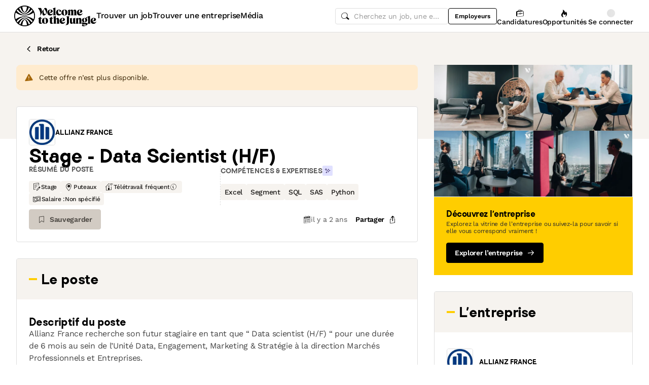

--- FILE ---
content_type: text/html; charset=utf-8
request_url: https://www.welcometothejungle.com/fr/companies/allianz/jobs/stage-data-scientist-h-f_puteaux
body_size: 61367
content:
<!DOCTYPE html><html lang="fr"><head><script type="text/javascript">window.env = {"ALERTS_API_HOST":"alerts.welcometothejungle.com","ALGOLIA_API_KEY_CLIENT":"4bd8f6215d0cc52b26430765769e65a0","ALGOLIA_APPLICATION_ID":"CSEKHVMS53","ALGOLIA_APPLICATIONS_INDEX":"wk_cms_private_applications_production","ALGOLIA_ARTICLES_INDEX":"wk_cms_articles_production","ALGOLIA_JOBS_INDEX_PREFIX":"wttj_jobs_production","ALGOLIA_ORGANIZATIONS_INDEX":"wk_cms_organizations_production","CDN_HOST":"https://cdn.welcometothejungle.com","CDN_IMAGES_HOST":"https://cdn-images.welcometothejungle.com","EBA_API_HOST":"employerbrand.welcometothejungle.com","EXPANSION_GLOBAL_HOST":"https://global.welcometothejungle.com","EXPANSION_US_HOST":"https://us.welcometothejungle.com","EXPANSION_UK_HOST":"https://uk.welcometothejungle.com","GOOGLE_CLIENT_ID":"405382547658-470vuq9vapq41apfhvlp5p4topbcic2t.apps.googleusercontent.com","GROWTHBOOK_CLIENT_KEY":"sdk-I9XIj06CWeI6Mn1","GROWTHBOOK_DECRYPTION_KEY":"Ukk/1AEglMdyzMFH27t/mA==","GROWTHBOOK_HOST":"growthbook-proxy.production.wttj.team","GTM_CONTAINER_ID":"GTM-WZZZJQ3","HERE_API_KEY":"3YHjVgEYjuwUatQAtD-wTX8lmNXEsULPzC8m59VMGDw","HOST":"welcometothejungle.com","LINKEDIN_APP_ID":"77afzkbvda3r70","LINKEDIN_APP_SALT":"c0a507c7-314d-4fa0-baa3-99d313b7a9c3","API_PUBLIC_DOMAIN":"api.welcometothejungle.com","PUBLIC_DOMAIN":"www.welcometothejungle.com","PUBLIC_PATH":"https://cdn.welcometothejungle.com/wttj-front/production/","RECAPTCHA_KEY":"6Lek6X8jAAAAADI-_bRv_LqNz_S6LE5do6UZf6og","SENTRY_DSN":"https://bfeea64560f2441fa4ffea787dc83b52@o140309.ingest.sentry.io/1222380","SENTRY_ENV":"production","SENTRY_TRACING_SAMPLE_RATE":"0.001","SNOWPLOW_ENDPOINT":"sp.welcometothejungle.com","SITEMAP_PATH":"sitemaps/index.xml.gz"}
window._toCdnUrl = filename => new URL(filename, window.env.PUBLIC_PATH)
</script><link rel="preconnect" href="https://cdn.welcometothejungle.com"><link rel="preconnect" href="https://cdn-images.welcometothejungle.com"><link rel="preconnect" href="https://api.welcometothejungle.com" crossorigin><link rel="preload" href="https://cdn.welcometothejungle.com/fonts/welcome-font-bold.woff2" as="font" type="font/woff2" crossorigin><link rel="preload" href="https://cdn.welcometothejungle.com/fonts/work-sans-latin.woff2" as="font" type="font/woff2" crossorigin><link rel="preload" href="https://cdn.welcometothejungle.com/fonts/icon-font/f19d0de47a5f6f7446d37111f075c0901835bf12/welcome-icon-font.woff2" as="font" type="font/woff2" crossorigin><meta http-equiv="content-language" content="fr"><meta name="viewport" content="width=device-width, initial-scale=1.0"><meta name="twitter:site" content="@WTTJ"><meta name="twitter:card" content="summary_large_image"><meta name="fb:app_id" content="308225676054204"><meta name="theme-color" content="#0b0b0d"><meta charset="utf-8"><title data-react-helmet="true">Stage - Data Scientist (H/F) - Allianz France - Stage à Puteaux</title><meta data-react-helmet="true" name="description" content="Allianz France recrute un(e) Stage - Data Scientist (H/F) à Puteaux !"/><meta data-react-helmet="true" name="robots" content="noindex"/><meta data-react-helmet="true" name="keywords" content="jobs,offres d&#x27;emploi,emploi,stage,alternance,apprentissage,offres de stage,entreprises,recrutement,startups,PME,grande entreprise,sociétés,recruteurs"/><meta data-react-helmet="true" property="og:title" content="Stage - Data Scientist (H/F) - Allianz France - Stage à Puteaux"/><meta data-react-helmet="true" name="twitter:title" content="Stage - Data Scientist (H/F) - Allianz France - Stage à Puteaux"/><meta data-react-helmet="true" property="og:description" content="Allianz France recrute un(e) Stage - Data Scientist (H/F) à Puteaux !"/><meta data-react-helmet="true" name="twitter:description" content="Allianz France recrute un(e) Stage - Data Scientist (H/F) à Puteaux !"/><meta data-react-helmet="true" property="og:image" content="https://cdn-images.welcometothejungle.com/HGjYdajWDpITzATyR8fTTK87cDvsZHEQ64e88NWrMv4/rs:auto:1200:627:/q:85/czM6Ly93dHRqLXByb2R1Y3Rpb24vdXBsb2Fkcy93ZWJzaXRlX29yZ2FuaXphdGlvbi9jb3Zlcl9pbWFnZS93dHRqX2ZyL2ZyLWFsbGlhbnouanBn"/><meta data-react-helmet="true" name="twitter:image" content="https://cdn-images.welcometothejungle.com/HGjYdajWDpITzATyR8fTTK87cDvsZHEQ64e88NWrMv4/rs:auto:1200:627:/q:85/czM6Ly93dHRqLXByb2R1Y3Rpb24vdXBsb2Fkcy93ZWJzaXRlX29yZ2FuaXphdGlvbi9jb3Zlcl9pbWFnZS93dHRqX2ZyL2ZyLWFsbGlhbnouanBn"/><meta data-react-helmet="true" property="og:url" content="https://www.welcometothejungle.com/fr/companies/allianz/jobs/stage-data-scientist-h-f_puteaux"/><link rel="icon" href="https://cdn.welcometothejungle.com/wttj-front/production/favicon.png"><style data-styled="true" data-styled-version="6.1.17">html{line-height:1.15;-webkit-text-size-adjust:100%;}/*!sc*/
body{margin:0;}/*!sc*/
main{display:block;}/*!sc*/
h1{font-size:2em;margin:0.67em 0;}/*!sc*/
hr{box-sizing:content-box;height:0;overflow:visible;}/*!sc*/
pre{font-family:monospace;font-size:1em;}/*!sc*/
a{background-color:transparent;}/*!sc*/
abbr[title]{border-bottom:none;text-decoration:underline;text-decoration:underline dotted;}/*!sc*/
b,strong{font-weight:bolder;}/*!sc*/
code,kbd,samp{font-family:monospace;font-size:1em;}/*!sc*/
small{font-size:80%;}/*!sc*/
sub,sup{font-size:75%;line-height:0;position:relative;vertical-align:baseline;}/*!sc*/
sub{bottom:-0.25em;}/*!sc*/
sup{top:-0.5em;}/*!sc*/
img{border-style:none;}/*!sc*/
button,input,optgroup,select,textarea{font-family:inherit;font-size:100%;line-height:1.15;margin:0;}/*!sc*/
button,input{overflow:visible;}/*!sc*/
button,select{text-transform:none;}/*!sc*/
button,[type='button'],[type='reset'],[type='submit']{appearance:auto;-webkit-appearance:button;}/*!sc*/
button::-moz-focus-inner,[type='button']::-moz-focus-inner,[type='reset']::-moz-focus-inner,[type='submit']::-moz-focus-inner{border-style:none;padding:0;}/*!sc*/
button:-moz-focusring,[type='button']:-moz-focusring,[type='reset']:-moz-focusring,[type='submit']:-moz-focusring{outline:1px dotted ButtonText;}/*!sc*/
fieldset{padding:0.35em 0.75em 0.625em;}/*!sc*/
legend{box-sizing:border-box;color:inherit;display:table;max-width:100%;padding:0;white-space:normal;}/*!sc*/
progress{vertical-align:baseline;}/*!sc*/
textarea{overflow:auto;}/*!sc*/
[type='checkbox'],[type='radio']{box-sizing:border-box;padding:0;}/*!sc*/
[type='number']::-webkit-inner-spin-button,[type='number']::-webkit-outer-spin-button{height:auto;}/*!sc*/
[type='search']{appearance:textfield;-webkit-appearance:textfield;outline-offset:-2px;}/*!sc*/
[type='search']::-webkit-search-decoration{-webkit-appearance:none;}/*!sc*/
::-webkit-file-upload-button{-webkit-appearance:button;font:inherit;}/*!sc*/
details{display:block;}/*!sc*/
summary{display:list-item;}/*!sc*/
template{display:none;}/*!sc*/
[hidden]{display:none;}/*!sc*/
@font-face{font-family:welcome-font;src:url('https://cdn.welcometothejungle.com/fonts/welcome-font-regular.woff2') format('woff2'),url('https://cdn.welcometothejungle.com/fonts/welcome-font-regular.woff') format('woff');font-display:swap;font-weight:400;}/*!sc*/
@font-face{font-family:welcome-font;src:url('https://cdn.welcometothejungle.com/fonts/welcome-font-medium.woff2') format('woff2'),url('https://cdn.welcometothejungle.com/fonts/welcome-font-medium.woff') format('woff');font-display:swap;font-weight:500;}/*!sc*/
@font-face{font-family:welcome-font;src:url('https://cdn.welcometothejungle.com/fonts/welcome-font-bold.woff2') format('woff2'),url('https://cdn.welcometothejungle.com/fonts/welcome-font-bold.woff') format('woff');font-display:swap;font-weight:600;}/*!sc*/
@font-face{font-family:welcome-font;src:url('https://cdn.welcometothejungle.com/fonts/welcome-font-regular-italic.woff2') format('woff2'),url('https://cdn.welcometothejungle.com/fonts/welcome-font-regular-italic.woff') format('woff');font-display:swap;font-weight:400;font-style:italic;}/*!sc*/
@font-face{font-family:welcome-font;src:url('https://cdn.welcometothejungle.com/fonts/welcome-font-medium-italic.woff2') format('woff2'),url('https://cdn.welcometothejungle.com/fonts/welcome-font-medium-italic.woff') format('woff');font-display:swap;font-weight:500;font-style:italic;}/*!sc*/
@font-face{font-family:welcome-font;src:url('https://cdn.welcometothejungle.com/fonts/welcome-font-bold-italic.woff2') format('woff2'),url('https://cdn.welcometothejungle.com/fonts/welcome-font-bold-italic.woff') format('woff');font-display:swap;font-weight:600;font-style:italic;}/*!sc*/
@font-face{font-family:welcome-icon-font;src:url('https://cdn.welcometothejungle.com/fonts/icon-font/f19d0de47a5f6f7446d37111f075c0901835bf12/welcome-icon-font.woff2') format('woff2'),url('https://cdn.welcometothejungle.com/fonts/icon-font/f19d0de47a5f6f7446d37111f075c0901835bf12/welcome-icon-font.woff') format('woff');font-display:block;}/*!sc*/
@font-face{font-family:work-sans;src:url('https://cdn.welcometothejungle.com/fonts/work-sans-latin-ext.woff2') format('woff2-variations'),url('https://cdn.welcometothejungle.com/fonts/work-sans-latin-ext.woff') format('woff-variations');font-display:swap;font-weight:100 1000;unicode-range:U+0100-024F,U+0259,U+1E00-1EFF,U+2020,U+20A0-20AB,U+20AD-20CF,U+2113,U+2C60-2C7F,U+A720-A7FF;}/*!sc*/
@font-face{font-family:work-sans;src:url('https://cdn.welcometothejungle.com/fonts/work-sans-latin.woff2') format('woff2-variations'),url('https://cdn.welcometothejungle.com/fonts/work-sans-latin.woff') format('woff-variations');font-display:swap;font-weight:100 1000;unicode-range:U+0000-00FF,U+0131,U+0152-0153,U+02BB-02BC,U+02C6,U+02DA,U+02DC,U+2000-206F,U+2074,U+20AC,U+2122,U+2191,U+2193,U+2212,U+2215,U+FEFF,U+FFFD;}/*!sc*/
body,button,input,select,textarea{font-family:work-sans,sans-serif;-webkit-font-smoothing:antialiased;line-height:1.15;letter-spacing:-0.019rem;}/*!sc*/
html,body,div,span,applet,object,iframe,h1,h2,h3,h4,h5,h6,p,blockquote,pre,a,abbr,acronym,address,big,cite,code,del,dfn,em,img,ins,kbd,q,s,samp,small,strike,strong,sub,sup,tt,var,b,u,i,center,dl,dt,dd,ol,ul,li,fieldset,form,label,legend,table,caption,tbody,tfoot,thead,tr,th,td,article,aside,canvas,details,embed,figure,figcaption,footer,header,hgroup,menu,nav,output,ruby,section,summary,time,mark,audio,video{min-width:0;min-height:0;margin:0;padding:0;border:0;font-size:100%;vertical-align:baseline;}/*!sc*/
article,aside,details,figcaption,figure,footer,header,hgroup,menu,nav,section{display:block;}/*!sc*/
ol,ul{list-style:none;}/*!sc*/
blockquote,q{quotes:none;}/*!sc*/
blockquote::before,blockquote::after,q::before,q::after{content:'';content:none;}/*!sc*/
table{border-collapse:collapse;border-spacing:0;}/*!sc*/
a{text-decoration:none;}/*!sc*/
img{overflow:hidden;}/*!sc*/
input{-webkit-appearance:none;-moz-appearance:none;appearance:none;}/*!sc*/
input::-webkit-search-cancel-button{display:none;}/*!sc*/
:focus{outline:none!important;}/*!sc*/
*,*::after,*::before{box-sizing:border-box;-webkit-font-smoothing:antialiased;-moz-osx-font-smoothing:grayscale;}/*!sc*/
html{height:100%;}/*!sc*/
body{min-height:100%;padding-top:1px;margin-top:-1px;}/*!sc*/
html{color:#585858;}/*!sc*/
::selection{background-color:#FFCD00;color:#000000;}/*!sc*/
[type='search']{appearance:none;}/*!sc*/
input[type='search']::-webkit-search-decoration,input[type='search']::-webkit-search-cancel-button,input[type='search']::-webkit-search-results-button,input[type='search']::-webkit-search-results-decoration{appearance:none;}/*!sc*/
.Toaster__message-wrapper{min-height:'auto';}/*!sc*/
data-styled.g1[id="sc-global-iEDSUG1"]{content:"sc-global-iEDSUG1,"}/*!sc*/
.eZpwuD{align-items:center;display:flex;}/*!sc*/
@media (min-width: 980px){.eZpwuD{display:none;}}/*!sc*/
.hlxPMO{align-items:center;display:flex;flex-shrink:0;justify-content:center;gap:1.5rem;}/*!sc*/
@media (min-width: 1280px){.hlxPMO{gap:2rem;}}/*!sc*/
.arYOM{align-items:center;display:flex;width:7.875rem;}/*!sc*/
@media (min-width: 980px){.arYOM{width:10.125rem;}}/*!sc*/
.fPNwwj{display:none;}/*!sc*/
@media (min-width: 980px){.fPNwwj{display:flex;}}/*!sc*/
.edtTmU{align-items:center;display:flex;justify-content:flex-end;gap:0.75rem;}/*!sc*/
@media (min-width: 1280px){.edtTmU{gap:1.5rem;}}/*!sc*/
.hHUfem{align-items:center;display:flex;gap:0.75rem;}/*!sc*/
.gNtjog{width:100%;}/*!sc*/
.eTXvsd{display:none;flex:1;}/*!sc*/
@media (min-width: 736px){.eTXvsd{display:block;}}/*!sc*/
.kDWbur{position:relative;}/*!sc*/
.eXNBlH{align-items:center;display:flex;flex-shrink:0;gap:0.25rem;}/*!sc*/
@media (min-width: 1280px){.eXNBlH{gap:0.75rem;}}/*!sc*/
.fvyQuS{display:none;gap:0.25rem;}/*!sc*/
@media (min-width: 736px){.fvyQuS{display:flex;}}/*!sc*/
@media (min-width: 1280px){.fvyQuS{gap:0.75rem;}}/*!sc*/
.fiAokG{height:1rem;position:relative;width:1rem;}/*!sc*/
.fCosNE{align-items:stretch;background-color:#FFFFFF;display:flex;flex:1;flex-direction:column;}/*!sc*/
.fyQpFU{display:flex;justify-content:space-between;width:100%;}/*!sc*/
.gmfMrO{align-items:center;display:flex;flex-grow:1;gap:0.5rem;}/*!sc*/
.htcakY{flex:1;}/*!sc*/
.ffUTYs{display:flex;flex-direction:row-reverse;flex-wrap:wrap;justify-content:flex-end;gap:1.5rem;}/*!sc*/
.gTPjVk{align-items:center;display:flex;gap:0.5rem;margin-right:auto;}/*!sc*/
.gogxyd{height:3.125rem;overflow:hidden;width:3.125rem;}/*!sc*/
.jMWKhQ{display:block;height:100%;width:100%;}/*!sc*/
.fSvfZA{display:flex;flex-direction:column;gap:2rem;}/*!sc*/
.fCRYmq{align-items:center;display:flex;flex-wrap:wrap;gap:0.5rem;}/*!sc*/
.hHDqWT{cursor:pointer;}/*!sc*/
.kVqhOm{display:none;}/*!sc*/
@media (min-width: 736px){.kVqhOm{display:block;}}/*!sc*/
.hrodfP{align-items:center;display:flex;justify-content:space-between;margin-top:0.5rem;}/*!sc*/
.cgGLml{display:none;align-self:center;gap:1rem;}/*!sc*/
@media (min-width: 980px){.cgGLml{display:flex;}}/*!sc*/
.idiCwS{height:1rem;width:1rem;}/*!sc*/
.hEdlx{display:flex;justify-content:space-between;flex:1;gap:0.75rem;width:100%;}/*!sc*/
@media (min-width: 980px){.hEdlx{justify-content:flex-end;}}/*!sc*/
.dRoael{align-items:center;display:flex;gap:0.5rem;}/*!sc*/
.kTTPNW{bottom:0;position:absolute;}/*!sc*/
.fFEqud{height:3.125rem;overflow:hidden;width:3.125rem;margin:0 auto;}/*!sc*/
.wJHNW{align-items:center;display:flex;justify-content:center;gap:0.75rem;}/*!sc*/
.gYuzol{grid-area:offer;margin-bottom:2rem;}/*!sc*/
.iASsP{display:flex;}/*!sc*/
.kmwlVI{display:flex;flex-direction:column;gap:1.5rem;}/*!sc*/
.bvmvuV{display:flex;flex-direction:column;}/*!sc*/
@media (min-width: 736px){.bvmvuV{flex-direction:row;}}/*!sc*/
.fKPqan{display:flex;gap:1rem;}/*!sc*/
.dkpgcA{display:flex;justify-content:center;width:100%;}/*!sc*/
.SFPFW{grid-area:company;margin-bottom:2rem;}/*!sc*/
.kLkIKY{padding-right:1.5rem;padding-left:1.5rem;padding-top:2rem;padding-bottom:2rem;}/*!sc*/
.kfIIlx{align-items:center;display:flex;flex-shrink:0;}/*!sc*/
.cJytbT{display:flex;flex-direction:row;flex-wrap:wrap;gap:0.5rem;margin-top:1.5rem;}/*!sc*/
.eNgtzE{margin-top:0.75rem;}/*!sc*/
.jTGVbx{border:1px solid rgba(0, 0, 0, 0.1);border-radius:0.25rem;width:2.375rem;}/*!sc*/
.rKKJE{display:flex;flex-direction:column;background-color:#FFF8D9;gap:1rem;padding:1.5rem;}/*!sc*/
.hUlQjy{background-color:#FFE166;height:2.5rem;width:2.5rem;}/*!sc*/
.jijEDz{padding:2rem 0;}/*!sc*/
@media (min-width: 980px){.jijEDz{padding:3rem 0;}}/*!sc*/
.lhForJ{height:100%;}/*!sc*/
.isMmtV{border-radius:0.25rem;height:1.625rem;margin-right:0.5rem;overflow:hidden;width:1.625rem;}/*!sc*/
.FPgdd{align-items:center;display:flex;justify-content:space-between;gap:1rem;margin-top:auto;}/*!sc*/
.kgAqOV{display:unset;}/*!sc*/
@media (min-width: 980px){.kgAqOV{display:none;}}/*!sc*/
.dsUCQO{display:flex;background-color:#FFFFFF;border-top:1px solid;border-top-color:#DEDEDE;bottom:0;gap:1rem;position:sticky;padding-right:1rem;padding-left:1rem;padding-top:0.5rem;padding-bottom:0.5rem;width:100%;z-index:3;}/*!sc*/
@media (min-width: 736px){.dsUCQO{padding-right:2rem;padding-left:2rem;}}/*!sc*/
.jDxTkV{z-index:2;}/*!sc*/
.binxZz{display:grid;gap:2rem;grid-template-columns:repeat(1, 1fr);}/*!sc*/
@media (min-width: 980px){.binxZz{grid-template-columns:repeat(4, 1fr);}}/*!sc*/
.bdeAWe{margin:0 auto;width:10.3125rem;}/*!sc*/
@media (min-width: 980px){.bdeAWe{margin:0;}}/*!sc*/
.bGzBwc{color:#FFFFFF;margin-bottom:1.5rem;display:block;width:10.3125rem;}/*!sc*/
.fpfSkT{align-items:center;display:flex;justify-content:space-between;}/*!sc*/
.cHwWQT{margin:0 auto;}/*!sc*/
@media (min-width: 480px){.cHwWQT{width:21.875rem;}}/*!sc*/
@media (min-width: 980px){.cHwWQT{margin:0;}}/*!sc*/
.eTvmmA{font-size:0.75rem;margin-top:0.125rem;}/*!sc*/
.hQuDkq{align-items:center;display:flex;flex-direction:column;justify-content:space-between;border-bottom:1px solid;border-bottom-color:#444444;border-top:1px solid;border-top-color:#444444;margin-top:2rem;margin-bottom:2rem;padding-top:2rem;padding-bottom:2rem;}/*!sc*/
@media (min-width: 980px){.hQuDkq{flex-direction:row;}}/*!sc*/
.ixzyOx{display:flex;justify-content:center;margin-top:3rem;}/*!sc*/
@media (min-width: 980px){.ixzyOx{justify-content:flex-end;margin-top:0;}}/*!sc*/
.qSeGO{align-items:center;display:flex;flex-direction:column;justify-content:space-between;}/*!sc*/
@media (min-width: 980px){.qSeGO{flex-direction:row;}}/*!sc*/
.bXZPtq{display:flex;flex-direction:column;text-align:center;}/*!sc*/
@media (min-width: 980px){.bXZPtq{flex-direction:row;text-align:left;}}/*!sc*/
.kwemVW{margin-top:1.5rem;}/*!sc*/
@media (min-width: 980px){.kwemVW{margin-top:0;}}/*!sc*/
data-styled.g31[id="sc-brzPDJ"]{content:"eZpwuD,hlxPMO,arYOM,fPNwwj,edtTmU,hHUfem,gNtjog,eTXvsd,kDWbur,eXNBlH,fvyQuS,fiAokG,fCosNE,fyQpFU,gmfMrO,htcakY,ffUTYs,gTPjVk,gogxyd,jMWKhQ,fSvfZA,fCRYmq,hHDqWT,kVqhOm,hrodfP,cgGLml,idiCwS,hEdlx,dRoael,kTTPNW,fFEqud,wJHNW,gYuzol,iASsP,kmwlVI,bvmvuV,fKPqan,dkpgcA,SFPFW,kLkIKY,kfIIlx,cJytbT,eNgtzE,jTGVbx,rKKJE,hUlQjy,jijEDz,lhForJ,isMmtV,FPgdd,kgAqOV,dsUCQO,jDxTkV,binxZz,bdeAWe,bGzBwc,fpfSkT,cHwWQT,eTvmmA,hQuDkq,ixzyOx,qSeGO,bXZPtq,kwemVW,"}/*!sc*/
.eQXZSk{width:1rem;height:1rem;}/*!sc*/
.eQXZSk g,.eQXZSk path{stroke:none;}/*!sc*/
.fkhoCO{width:1rem;height:1rem;margin-bottom:-2px;margin-left:0.5rem;}/*!sc*/
.fkhoCO g,.fkhoCO path{stroke:none;}/*!sc*/
.jhGcDB{width:1.5rem;height:1.5rem;}/*!sc*/
.jRimnL{width:1rem;height:1rem;margin-right:0.5rem;}/*!sc*/
.jRimnL g,.jRimnL path{stroke:none;}/*!sc*/
.hcGROm{width:1rem;height:1rem;margin-right:0.5rem;}/*!sc*/
data-styled.g135[id="sc-dPhEwk"]{content:"eQXZSk,fkhoCO,jhGcDB,jRimnL,hcGROm,"}/*!sc*/
.hKvNyI{font-size:1rem;font-weight:400;letter-spacing:-0.019rem;line-height:1.125rem;word-break:break-word;display:block;align-items:center;font-weight:500;gap:0.25rem;}/*!sc*/
@media (min-width: 980px){.hKvNyI{font-size:1rem;font-weight:400;letter-spacing:-0.019rem;line-height:1.125rem;align-items:center;font-weight:500;gap:0.25rem;}}/*!sc*/
.kGcvro{font-size:0.875rem;font-weight:400;letter-spacing:-0.019rem;line-height:1.125rem;word-break:break-word;display:block;align-items:center;display:none;font-weight:500;gap:0.25rem;}/*!sc*/
@media (min-width: 980px){.kGcvro{font-size:0.875rem;font-weight:400;letter-spacing:-0.019rem;line-height:1.125rem;align-items:center;display:none;font-weight:500;gap:0.25rem;}@media (min-width: 1280px){.kGcvro{display:flex;}}}/*!sc*/
@media (min-width: 1280px){.kGcvro{display:flex;}}/*!sc*/
.iPoSFg{font-family:welcome-font,sans-serif;font-size:0.8125rem;font-weight:600;letter-spacing:-0.0125rem;line-height:1.15;text-transform:uppercase;word-break:break-word;display:block;color:#000000;}/*!sc*/
@media (min-width: 980px){.iPoSFg{font-family:welcome-font,sans-serif;font-size:0.8125rem;font-weight:600;letter-spacing:-0.0125rem;line-height:1.15;text-transform:uppercase;color:#000000;}}/*!sc*/
.chMUez{color:#000000;font-family:welcome-font,sans-serif;font-size:1.625rem;font-weight:600;letter-spacing:-0.05625rem;line-height:2rem;word-break:break-word;display:block;}/*!sc*/
@media (min-width: 980px){.chMUez{color:#000000;font-family:welcome-font,sans-serif;font-size:2.25rem;font-weight:600;letter-spacing:-0.0625rem;line-height:2.5rem;}}/*!sc*/
.fhxmmc{font-family:welcome-font,sans-serif;font-size:0.8125rem;font-weight:600;letter-spacing:-0.0125rem;line-height:1.15;text-transform:uppercase;word-break:break-word;display:block;}/*!sc*/
@media (min-width: 980px){.fhxmmc{font-family:welcome-font,sans-serif;font-size:0.8125rem;font-weight:600;letter-spacing:-0.0125rem;line-height:1.15;text-transform:uppercase;}}/*!sc*/
.ehEyXE{font-size:0.875rem;font-weight:400;letter-spacing:-0.019rem;line-height:1.125rem;word-break:break-word;display:block;}/*!sc*/
@media (min-width: 980px){.ehEyXE{font-size:0.875rem;font-weight:400;letter-spacing:-0.019rem;line-height:1.125rem;}}/*!sc*/
.bJrKzE{font-size:0.875rem;font-weight:400;letter-spacing:-0.019rem;line-height:1.125rem;word-break:break-word;display:block;display:none;font-weight:600;}/*!sc*/
@media (min-width: 980px){.bJrKzE{font-size:0.875rem;font-weight:400;letter-spacing:-0.019rem;line-height:1.125rem;display:none;font-weight:600;}@media (min-width: 1280px){.bJrKzE{display:unset;}}}/*!sc*/
@media (min-width: 1280px){.bJrKzE{display:unset;}}/*!sc*/
.ksurqI{font-family:welcome-font,sans-serif;font-size:0.8125rem;font-weight:600;letter-spacing:-0.0125rem;line-height:1.15;text-transform:uppercase;word-break:break-word;display:block;color:#585858;margin-top:2rem;text-transform:uppercase;}/*!sc*/
@media (min-width: 980px){.ksurqI{font-family:welcome-font,sans-serif;font-size:0.8125rem;font-weight:600;letter-spacing:-0.0125rem;line-height:1.15;text-transform:uppercase;color:#585858;margin-top:2rem;text-transform:uppercase;}}/*!sc*/
.bMlUDi{color:#000000;font-family:welcome-font,sans-serif;font-size:1rem;font-weight:600;letter-spacing:-0.03125rem;line-height:1.125rem;word-break:break-word;display:block;margin-bottom:2rem;margin-top:0.75rem;}/*!sc*/
@media (min-width: 980px){.bMlUDi{color:#000000;font-family:welcome-font,sans-serif;font-size:1.25rem;font-weight:600;letter-spacing:-0.0375rem;line-height:1.5rem;margin-bottom:2rem;margin-top:0.75rem;}}/*!sc*/
.eWTBpn{color:#000000;font-family:welcome-font,sans-serif;font-size:1.25rem;font-weight:600;letter-spacing:-0.0375rem;line-height:1.5rem;word-break:break-word;display:block;}/*!sc*/
@media (min-width: 980px){.eWTBpn{color:#000000;font-family:welcome-font,sans-serif;font-size:1.625rem;font-weight:600;letter-spacing:-0.05625rem;line-height:2rem;}}/*!sc*/
.cebuDO{color:#000000;font-family:welcome-font,sans-serif;font-size:1rem;font-weight:600;letter-spacing:-0.03125rem;line-height:1.125rem;word-break:break-word;display:block;}/*!sc*/
@media (min-width: 980px){.cebuDO{color:#000000;font-family:welcome-font,sans-serif;font-size:1.25rem;font-weight:600;letter-spacing:-0.0375rem;line-height:1.5rem;}}/*!sc*/
.bBeQld{color:#000000;font-family:welcome-font,sans-serif;font-size:0.875rem;font-weight:600;letter-spacing:-0.03125rem;line-height:1rem;word-break:break-word;display:block;color:#FFFFFF;z-index:1;}/*!sc*/
@media (min-width: 980px){.bBeQld{color:#000000;font-family:welcome-font,sans-serif;font-size:1rem;font-weight:600;letter-spacing:-0.03125rem;line-height:1.125rem;color:#FFFFFF;z-index:1;}}/*!sc*/
.jpJIvB{color:#000000;font-family:welcome-font,sans-serif;font-size:0.875rem;font-weight:600;letter-spacing:-0.03125rem;line-height:1rem;word-break:break-word;display:block;margin-bottom:0.25rem;}/*!sc*/
@media (min-width: 980px){.jpJIvB{color:#000000;font-family:welcome-font,sans-serif;font-size:1rem;font-weight:600;letter-spacing:-0.03125rem;line-height:1.125rem;margin-bottom:0.25rem;}}/*!sc*/
.bCBdDE{font-size:0.75rem;font-weight:400;letter-spacing:-0.0125rem;line-height:0.875rem;word-break:break-word;display:block;margin-bottom:1rem;}/*!sc*/
@media (min-width: 980px){.bCBdDE{font-size:0.75rem;font-weight:400;letter-spacing:-0.0125rem;line-height:0.875rem;margin-bottom:1rem;}}/*!sc*/
.PQbzU{font-family:welcome-font,sans-serif;font-size:0.8125rem;font-weight:600;letter-spacing:-0.0125rem;line-height:1.15;text-transform:uppercase;word-break:break-word;display:block;color:black;margin-bottom:1.5rem;margin-top:2rem;text-align:center;text-transform:uppercase;}/*!sc*/
@media (min-width: 980px){.PQbzU{font-family:welcome-font,sans-serif;font-size:0.8125rem;font-weight:600;letter-spacing:-0.0125rem;line-height:1.15;text-transform:uppercase;color:black;margin-bottom:1.5rem;margin-top:2rem;text-align:center;text-transform:uppercase;}}/*!sc*/
.gbLdDY{font-family:welcome-font,sans-serif;font-size:0.8125rem;font-weight:600;letter-spacing:-0.0125rem;line-height:1.15;text-transform:uppercase;word-break:break-word;display:block;display:-webkit-box;-webkit-box-orient:vertical;-webkit-line-clamp:1;line-height:normal;overflow:hidden;word-break:break-all;color:#000000;}/*!sc*/
@media (min-width: 980px){.gbLdDY{font-family:welcome-font,sans-serif;font-size:0.8125rem;font-weight:600;letter-spacing:-0.0125rem;line-height:1.15;text-transform:uppercase;color:#000000;}}/*!sc*/
.iBYIiS{color:#000000;font-family:welcome-font,sans-serif;font-size:1rem;font-weight:600;letter-spacing:-0.03125rem;line-height:1.125rem;word-break:break-word;display:block;margin-bottom:0.75rem;}/*!sc*/
@media (min-width: 980px){.iBYIiS{color:#000000;font-family:welcome-font,sans-serif;font-size:1.25rem;font-weight:600;letter-spacing:-0.0375rem;line-height:1.5rem;margin-bottom:0.75rem;}}/*!sc*/
.GMZBM{font-size:1rem;font-weight:400;letter-spacing:-0.019rem;line-height:1.125rem;word-break:break-word;display:block;color:#000000;}/*!sc*/
@media (min-width: 980px){.GMZBM{font-size:1rem;font-weight:400;letter-spacing:-0.019rem;line-height:1.125rem;color:#000000;}}/*!sc*/
.kKPLxq{color:#000000;font-family:welcome-font,sans-serif;font-size:1rem;font-weight:600;letter-spacing:-0.03125rem;line-height:1.125rem;word-break:break-word;display:block;margin-bottom:1.5rem;}/*!sc*/
@media (min-width: 980px){.kKPLxq{color:#000000;font-family:welcome-font,sans-serif;font-size:1.25rem;font-weight:600;letter-spacing:-0.0375rem;line-height:1.5rem;margin-bottom:1.5rem;}}/*!sc*/
.dHisyF{color:#000000;font-family:welcome-font,sans-serif;font-size:0.875rem;font-weight:600;letter-spacing:-0.03125rem;line-height:1rem;word-break:break-word;display:block;}/*!sc*/
@media (min-width: 980px){.dHisyF{color:#000000;font-family:welcome-font,sans-serif;font-size:1rem;font-weight:600;letter-spacing:-0.03125rem;line-height:1.125rem;}}/*!sc*/
.gIpEIQ{font-size:0.875rem;font-weight:400;letter-spacing:-0.019rem;line-height:1.125rem;word-break:break-word;display:block;color:#444444;}/*!sc*/
@media (min-width: 980px){.gIpEIQ{font-size:0.875rem;font-weight:400;letter-spacing:-0.019rem;line-height:1.125rem;color:#444444;}}/*!sc*/
.jtjMTU{font-size:1rem;font-weight:400;letter-spacing:-0.019rem;line-height:1.125rem;word-break:break-word;display:block;color:#000000;margin-bottom:2rem;}/*!sc*/
@media (min-width: 980px){.jtjMTU{font-size:1rem;font-weight:400;letter-spacing:-0.019rem;line-height:1.125rem;color:#000000;margin-bottom:2rem;}@media (min-width: 980px){.jtjMTU{text-align:center;}}}/*!sc*/
@media (min-width: 980px){.jtjMTU{text-align:center;}}/*!sc*/
.bVvFcM{color:#000000;font-family:welcome-font,sans-serif;font-size:1rem;font-weight:600;letter-spacing:-0.03125rem;line-height:1.125rem;word-break:break-word;display:block;display:-webkit-box;-webkit-box-orient:vertical;-webkit-line-clamp:2;line-height:normal;overflow:hidden;}/*!sc*/
@media (min-width: 980px){.bVvFcM{color:#000000;font-family:welcome-font,sans-serif;font-size:1.25rem;font-weight:600;letter-spacing:-0.0375rem;line-height:1.5rem;}}/*!sc*/
.bVvFcM{line-height:1.4;}/*!sc*/
.hjoIWM{font-family:welcome-font,sans-serif;font-size:0.6875rem;font-weight:500;letter-spacing:-0.0125rem;line-height:1.15;text-transform:uppercase;word-break:break-word;display:block;display:-webkit-box;-webkit-box-orient:vertical;-webkit-line-clamp:1;line-height:normal;overflow:hidden;word-break:break-all;}/*!sc*/
@media (min-width: 980px){.hjoIWM{font-family:welcome-font,sans-serif;font-size:0.6875rem;font-weight:500;letter-spacing:-0.0125rem;line-height:1.15;text-transform:uppercase;}}/*!sc*/
.dnzXEk{font-size:0.75rem;font-weight:400;letter-spacing:-0.0125rem;line-height:0.875rem;word-break:break-word;display:block;}/*!sc*/
@media (min-width: 980px){.dnzXEk{font-size:0.75rem;font-weight:400;letter-spacing:-0.0125rem;line-height:0.875rem;}}/*!sc*/
data-styled.g136[id="sc-ikZCWJ"]{content:"hKvNyI,kGcvro,iPoSFg,chMUez,fhxmmc,ehEyXE,bJrKzE,ksurqI,bMlUDi,eWTBpn,cebuDO,bBeQld,jpJIvB,bCBdDE,PQbzU,gbLdDY,iBYIiS,GMZBM,kKPLxq,dHisyF,gIpEIQ,jtjMTU,bVvFcM,hjoIWM,dnzXEk,"}/*!sc*/
.fdfyEN{position:relative;overflow:hidden;display:flex;align-items:center;justify-content:center;background-color:#FFE166;height:2.5rem;width:2.5rem;width:2.5rem;height:2.5rem;border-radius:50%;}/*!sc*/
.fdfyEN img{object-fit:cover;overflow:hidden;width:100%;height:100%;}/*!sc*/
data-styled.g137[id="sc-kWJkYy"]{content:"fdfyEN,"}/*!sc*/
.jScTGu{color:#000000;font-size:0.75rem;font-weight:600;letter-spacing:0;line-height:0.875rem;border-radius:0.25rem;background-color:transparent;border-color:transparent;position:relative;display:inline-flex;align-items:center;justify-content:center;width:auto;height:2rem;padding:0.5rem 0.75rem;text-decoration:none;text-align:center;white-space:nowrap;cursor:pointer;outline:none!important;border-width:1px;border-style:solid;appearance:none;overflow:hidden;transition:300ms ease;width:2rem;padding:0;border-radius:2rem;}/*!sc*/
.jScTGu>svg.wui-icon,.jScTGu>i.wui-icon-font{font-weight:initial;}/*!sc*/
.jScTGu>svg.wui-icon:only-child,.jScTGu>i.wui-icon-font:only-child{width:1rem;height:1rem;font-size:1rem;}/*!sc*/
.jScTGu>svg.wui-icon:not(:only-child),.jScTGu>i.wui-icon-font:not(:only-child){width:1rem;height:1rem;font-size:1rem;}/*!sc*/
.jScTGu>*:not(:only-child):not(:last-child){margin-right:0.5rem;}/*!sc*/
[data-wui-hidefocusrings] .jScTGu:focus{box-shadow:none;}/*!sc*/
.jScTGu:focus{box-shadow:0 0 0 2px #BDBDBD;}/*!sc*/
.jScTGu:hover{background-color:rgba(0, 0, 0, 0.1);}/*!sc*/
.jScTGu:active{background-color:rgba(0, 0, 0, 0.4);}/*!sc*/
.jScTGu[disabled]{cursor:not-allowed;}/*!sc*/
.gmBtll{color:#000000;font-size:0.75rem;font-weight:600;letter-spacing:0;line-height:0.875rem;border-radius:0.25rem;background-color:transparent;border-color:transparent;position:relative;display:inline-flex;align-items:center;justify-content:center;width:auto;height:2rem;padding:0.5rem 0.75rem;text-decoration:none;text-align:center;white-space:nowrap;cursor:pointer;outline:none!important;border-width:1px;border-style:solid;appearance:none;overflow:hidden;transition:300ms ease;width:2rem;padding:0;border-radius:2rem;}/*!sc*/
@media (min-width: 736px){.gmBtll{display:none;}}/*!sc*/
.gmBtll>svg.wui-icon,.gmBtll>i.wui-icon-font{font-weight:initial;}/*!sc*/
.gmBtll>svg.wui-icon:only-child,.gmBtll>i.wui-icon-font:only-child{width:1rem;height:1rem;font-size:1rem;}/*!sc*/
.gmBtll>svg.wui-icon:not(:only-child),.gmBtll>i.wui-icon-font:not(:only-child){width:1rem;height:1rem;font-size:1rem;}/*!sc*/
.gmBtll>*:not(:only-child):not(:last-child){margin-right:0.5rem;}/*!sc*/
[data-wui-hidefocusrings] .gmBtll:focus{box-shadow:none;}/*!sc*/
.gmBtll:focus{box-shadow:0 0 0 2px #BDBDBD;}/*!sc*/
.gmBtll:hover{background-color:rgba(0, 0, 0, 0.1);}/*!sc*/
.gmBtll:active{background-color:rgba(0, 0, 0, 0.4);}/*!sc*/
.gmBtll[disabled]{cursor:not-allowed;}/*!sc*/
.cbSmN{color:#000000;font-size:0.75rem;font-weight:600;letter-spacing:0;line-height:0.875rem;border-radius:0.25rem;background-color:transparent;border-color:#000000;position:relative;display:inline-flex;align-items:center;justify-content:center;width:auto;height:2rem;padding:0.5rem 0.75rem;text-decoration:none;text-align:center;white-space:nowrap;cursor:pointer;outline:none!important;border-width:1px;border-style:solid;appearance:none;overflow:hidden;transition:300ms ease;display:none;flex-shrink:0;}/*!sc*/
@media (min-width: 980px){.cbSmN{display:flex;}}/*!sc*/
.cbSmN>svg.wui-icon,.cbSmN>i.wui-icon-font{font-weight:initial;}/*!sc*/
.cbSmN>svg.wui-icon:only-child,.cbSmN>i.wui-icon-font:only-child{width:1rem;height:1rem;font-size:1rem;}/*!sc*/
.cbSmN>svg.wui-icon:not(:only-child),.cbSmN>i.wui-icon-font:not(:only-child){width:1rem;height:1rem;font-size:1rem;}/*!sc*/
.cbSmN>*:not(:only-child):not(:last-child){margin-right:0.5rem;}/*!sc*/
[data-wui-hidefocusrings] .cbSmN:focus{box-shadow:none;}/*!sc*/
.cbSmN:focus{box-shadow:0 0 0 2px #BDBDBD;}/*!sc*/
.cbSmN:hover{background-color:rgba(0, 0, 0, 0.1);}/*!sc*/
.cbSmN:active{background-color:rgba(0, 0, 0, 0.4);}/*!sc*/
.cbSmN[disabled]{cursor:not-allowed;}/*!sc*/
.laluSi{color:#000000;font-size:0.75rem;font-weight:600;letter-spacing:0;line-height:0.875rem;border-radius:0.25rem;background-color:transparent;border-color:transparent;position:relative;display:inline-flex;align-items:center;justify-content:center;width:auto;font-size:0.875rem;font-weight:600;letter-spacing:-0.019rem;line-height:1.125rem;height:2.5rem;padding:0.5rem 1rem;text-decoration:none;text-align:center;white-space:nowrap;cursor:pointer;outline:none!important;border-width:1px;border-style:solid;appearance:none;overflow:hidden;transition:300ms ease;position:inherit;z-index:inherit;}/*!sc*/
@media (min-width: 736px){.laluSi{position:inherit;}}/*!sc*/
.laluSi>svg.wui-icon,.laluSi>i.wui-icon-font{font-weight:initial;}/*!sc*/
.laluSi>svg.wui-icon:only-child,.laluSi>i.wui-icon-font:only-child{width:1rem;height:1rem;font-size:1rem;}/*!sc*/
.laluSi>svg.wui-icon:not(:only-child),.laluSi>i.wui-icon-font:not(:only-child){width:1rem;height:1rem;font-size:1rem;}/*!sc*/
.laluSi>*:not(:only-child):not(:last-child){margin-right:0.5rem;}/*!sc*/
[data-wui-hidefocusrings] .laluSi:focus{box-shadow:none;}/*!sc*/
.laluSi:focus{box-shadow:0 0 0 2px #BDBDBD;}/*!sc*/
.laluSi:hover{background-color:rgba(0, 0, 0, 0.1);}/*!sc*/
.laluSi:active{background-color:rgba(0, 0, 0, 0.4);}/*!sc*/
.laluSi[disabled]{cursor:not-allowed;}/*!sc*/
.jMMnha{color:#4D4944;font-size:0.75rem;font-weight:600;letter-spacing:0;line-height:0.875rem;border-radius:0.25rem;background-color:#D2CBC3;border-color:#D2CBC3;position:relative;display:inline-flex;align-items:center;justify-content:center;width:auto;font-size:0.875rem;font-weight:600;letter-spacing:-0.019rem;line-height:1.125rem;height:2.5rem;padding:0.5rem 1rem;text-decoration:none;text-align:center;white-space:nowrap;cursor:pointer;outline:none!important;border-width:1px;border-style:solid;appearance:none;overflow:hidden;transition:300ms ease;overflow:initial;flex:1;width:100%;}/*!sc*/
.jMMnha:focus{box-shadow:0 0 0 2px #FBF9F7;}/*!sc*/
.jMMnha>svg.wui-icon,.jMMnha>i.wui-icon-font{font-weight:initial;}/*!sc*/
.jMMnha>svg.wui-icon:only-child,.jMMnha>i.wui-icon-font:only-child{width:1rem;height:1rem;font-size:1rem;}/*!sc*/
.jMMnha>svg.wui-icon:not(:only-child),.jMMnha>i.wui-icon-font:not(:only-child){width:1rem;height:1rem;font-size:1rem;}/*!sc*/
.jMMnha>*:not(:only-child):not(:last-child){margin-right:0.5rem;}/*!sc*/
.jMMnha[disabled]{cursor:not-allowed;}/*!sc*/
.gRKnoV{color:#000000;font-size:0.75rem;font-weight:600;letter-spacing:0;line-height:0.875rem;border-radius:0.25rem;background-color:transparent;border-color:transparent;position:relative;display:inline-flex;align-items:center;justify-content:center;width:auto;font-size:0.875rem;font-weight:600;letter-spacing:-0.019rem;line-height:1.125rem;height:2.5rem;padding:0.5rem 1rem;text-decoration:none;text-align:center;white-space:nowrap;cursor:pointer;outline:none!important;border-width:1px;border-style:solid;appearance:none;overflow:hidden;transition:300ms ease;}/*!sc*/
.gRKnoV>svg.wui-icon,.gRKnoV>i.wui-icon-font{font-weight:initial;}/*!sc*/
.gRKnoV>svg.wui-icon:only-child,.gRKnoV>i.wui-icon-font:only-child{width:1rem;height:1rem;font-size:1rem;}/*!sc*/
.gRKnoV>svg.wui-icon:not(:only-child),.gRKnoV>i.wui-icon-font:not(:only-child){width:1rem;height:1rem;font-size:1rem;}/*!sc*/
.gRKnoV>*:not(:only-child):not(:last-child){margin-right:0.5rem;}/*!sc*/
[data-wui-hidefocusrings] .gRKnoV:focus{box-shadow:none;}/*!sc*/
.gRKnoV:focus{box-shadow:0 0 0 2px #BDBDBD;}/*!sc*/
.gRKnoV:hover{background-color:rgba(0, 0, 0, 0.1);}/*!sc*/
.gRKnoV:active{background-color:rgba(0, 0, 0, 0.4);}/*!sc*/
.gRKnoV[disabled]{cursor:not-allowed;}/*!sc*/
.dBCbDN{color:#4D4944;font-size:0.75rem;font-weight:600;letter-spacing:0;line-height:0.875rem;border-radius:0.25rem;background-color:#D2CBC3;border-color:#D2CBC3;position:relative;display:inline-flex;align-items:center;justify-content:center;width:auto;font-size:0.875rem;font-weight:600;letter-spacing:-0.019rem;line-height:1.125rem;height:2.5rem;padding:0.5rem 1rem;text-decoration:none;text-align:center;white-space:nowrap;cursor:pointer;outline:none!important;border-width:1px;border-style:solid;appearance:none;overflow:hidden;transition:300ms ease;overflow:initial;width:100%;}/*!sc*/
.dBCbDN:focus{box-shadow:0 0 0 2px #FBF9F7;}/*!sc*/
.dBCbDN>svg.wui-icon,.dBCbDN>i.wui-icon-font{font-weight:initial;}/*!sc*/
.dBCbDN>svg.wui-icon:only-child,.dBCbDN>i.wui-icon-font:only-child{width:1rem;height:1rem;font-size:1rem;}/*!sc*/
.dBCbDN>svg.wui-icon:not(:only-child),.dBCbDN>i.wui-icon-font:not(:only-child){width:1rem;height:1rem;font-size:1rem;}/*!sc*/
.dBCbDN>*:not(:only-child):not(:last-child){margin-right:0.5rem;}/*!sc*/
.dBCbDN[disabled]{cursor:not-allowed;}/*!sc*/
.fgDxIF{color:#FFFFFF;font-size:0.75rem;font-weight:600;letter-spacing:0;line-height:0.875rem;border-radius:0.25rem;background-color:#000000;border-color:#000000;position:relative;display:inline-flex;align-items:center;justify-content:center;width:auto;font-size:0.875rem;font-weight:600;letter-spacing:-0.019rem;line-height:1.125rem;height:2.5rem;padding:0.5rem 1rem;text-decoration:none;text-align:center;white-space:nowrap;cursor:pointer;outline:none!important;border-width:1px;border-style:solid;appearance:none;overflow:hidden;transition:300ms ease;}/*!sc*/
.fgDxIF>svg.wui-icon,.fgDxIF>i.wui-icon-font{font-weight:initial;}/*!sc*/
.fgDxIF>svg.wui-icon:only-child,.fgDxIF>i.wui-icon-font:only-child{width:1rem;height:1rem;font-size:1rem;}/*!sc*/
.fgDxIF>svg.wui-icon:not(:only-child),.fgDxIF>i.wui-icon-font:not(:only-child){width:1rem;height:1rem;font-size:1rem;}/*!sc*/
.fgDxIF>*:not(:only-child):not(:last-child){margin-right:0.5rem;}/*!sc*/
[data-wui-hidefocusrings] .fgDxIF:focus{box-shadow:none;}/*!sc*/
.fgDxIF:focus{box-shadow:0 0 0 2px #BDBDBD;}/*!sc*/
.fgDxIF:hover{background-color:#444444;border-color:transparent;}/*!sc*/
.fgDxIF:active{background-color:#989898;border-color:#989898;}/*!sc*/
.fgDxIF[disabled]{cursor:not-allowed;}/*!sc*/
.iubTKt{color:#000000;font-size:0.75rem;font-weight:600;letter-spacing:0;line-height:0.875rem;border-radius:0.25rem;background-color:transparent;border-color:transparent;position:relative;display:inline-flex;align-items:center;justify-content:center;width:auto;font-size:0.875rem;font-weight:600;letter-spacing:-0.019rem;line-height:1.125rem;height:2.5rem;padding:0.5rem 1rem;text-decoration:none;text-align:center;white-space:nowrap;cursor:pointer;outline:none!important;border-width:1px;border-style:solid;appearance:none;overflow:hidden;transition:300ms ease;width:2.5rem;padding:0;border-radius:2.5rem;}/*!sc*/
.iubTKt>svg.wui-icon,.iubTKt>i.wui-icon-font{font-weight:initial;}/*!sc*/
.iubTKt>svg.wui-icon:only-child,.iubTKt>i.wui-icon-font:only-child{width:1rem;height:1rem;font-size:1rem;}/*!sc*/
.iubTKt>svg.wui-icon:not(:only-child),.iubTKt>i.wui-icon-font:not(:only-child){width:1rem;height:1rem;font-size:1rem;}/*!sc*/
.iubTKt>*:not(:only-child):not(:last-child){margin-right:0.5rem;}/*!sc*/
[data-wui-hidefocusrings] .iubTKt:focus{box-shadow:none;}/*!sc*/
.iubTKt:focus{box-shadow:0 0 0 2px #BDBDBD;}/*!sc*/
.iubTKt:hover{background-color:rgba(0, 0, 0, 0.1);}/*!sc*/
.iubTKt:active{background-color:rgba(0, 0, 0, 0.4);}/*!sc*/
.iubTKt[disabled]{cursor:not-allowed;}/*!sc*/
.gHWhnc{color:#FFFFFF;font-size:0.75rem;font-weight:600;letter-spacing:0;line-height:0.875rem;border-radius:0.25rem;background-color:#000000;border-color:#000000;position:relative;display:inline-flex;align-items:center;justify-content:center;width:auto;font-size:0.875rem;font-weight:600;letter-spacing:-0.019rem;line-height:1.125rem;height:2.5rem;padding:0.5rem 1rem;text-decoration:none;text-align:center;white-space:nowrap;cursor:pointer;outline:none!important;border-width:1px;border-style:solid;appearance:none;overflow:hidden;transition:300ms ease;max-width:fit-content;}/*!sc*/
.gHWhnc>svg.wui-icon,.gHWhnc>i.wui-icon-font{font-weight:initial;}/*!sc*/
.gHWhnc>svg.wui-icon:only-child,.gHWhnc>i.wui-icon-font:only-child{width:1rem;height:1rem;font-size:1rem;}/*!sc*/
.gHWhnc>svg.wui-icon:not(:only-child),.gHWhnc>i.wui-icon-font:not(:only-child){width:1rem;height:1rem;font-size:1rem;}/*!sc*/
.gHWhnc>*:not(:only-child):not(:last-child){margin-right:0.5rem;}/*!sc*/
[data-wui-hidefocusrings] .gHWhnc:focus{box-shadow:none;}/*!sc*/
.gHWhnc:focus{box-shadow:0 0 0 2px #BDBDBD;}/*!sc*/
.gHWhnc:hover{background-color:#444444;border-color:transparent;}/*!sc*/
.gHWhnc:active{background-color:#989898;border-color:#989898;}/*!sc*/
.gHWhnc[disabled]{cursor:not-allowed;}/*!sc*/
.eYkQeR{color:#4D4944;font-size:0.75rem;font-weight:600;letter-spacing:0;line-height:0.875rem;border-radius:0.25rem;background-color:#D2CBC3;border-color:#D2CBC3;position:relative;display:inline-flex;align-items:center;justify-content:center;width:auto;height:2rem;padding:0.5rem 0.75rem;text-decoration:none;text-align:center;white-space:nowrap;cursor:pointer;outline:none!important;border-width:1px;border-style:solid;appearance:none;overflow:hidden;transition:300ms ease;width:2rem;padding:0;border-radius:2rem;overflow:initial;}/*!sc*/
.eYkQeR:focus{box-shadow:0 0 0 2px #FBF9F7;}/*!sc*/
.eYkQeR>svg.wui-icon,.eYkQeR>i.wui-icon-font{font-weight:initial;}/*!sc*/
.eYkQeR>svg.wui-icon:only-child,.eYkQeR>i.wui-icon-font:only-child{width:1rem;height:1rem;font-size:1rem;}/*!sc*/
.eYkQeR>svg.wui-icon:not(:only-child),.eYkQeR>i.wui-icon-font:not(:only-child){width:1rem;height:1rem;font-size:1rem;}/*!sc*/
.eYkQeR>*:not(:only-child):not(:last-child){margin-right:0.5rem;}/*!sc*/
.eYkQeR[disabled]{cursor:not-allowed;}/*!sc*/
.jESvDF{color:#FFFFFF;font-size:0.75rem;font-weight:600;letter-spacing:0;line-height:0.875rem;border-radius:0.25rem;background-color:#000000;border-color:#000000;position:relative;display:inline-flex;align-items:center;justify-content:center;width:auto;font-size:0.875rem;font-weight:600;letter-spacing:-0.019rem;line-height:1.125rem;height:2.5rem;padding:0.5rem 1rem;text-decoration:none;text-align:center;white-space:nowrap;cursor:pointer;outline:none!important;border-width:1px;border-style:solid;appearance:none;overflow:hidden;transition:300ms ease;margin-top:4rem;width:100%;}/*!sc*/
.jESvDF>svg.wui-icon,.jESvDF>i.wui-icon-font{font-weight:initial;}/*!sc*/
.jESvDF>svg.wui-icon:only-child,.jESvDF>i.wui-icon-font:only-child{width:1rem;height:1rem;font-size:1rem;}/*!sc*/
.jESvDF>svg.wui-icon:not(:only-child),.jESvDF>i.wui-icon-font:not(:only-child){width:1rem;height:1rem;font-size:1rem;}/*!sc*/
.jESvDF>*:not(:only-child):not(:last-child){margin-right:0.5rem;}/*!sc*/
[data-wui-hidefocusrings] .jESvDF:focus{box-shadow:none;}/*!sc*/
.jESvDF:focus{box-shadow:0 0 0 2px #BDBDBD;}/*!sc*/
.jESvDF:hover{background-color:#444444;border-color:transparent;}/*!sc*/
.jESvDF:active{background-color:#989898;border-color:#989898;}/*!sc*/
.jESvDF[disabled]{cursor:not-allowed;}/*!sc*/
.coPdtJ{color:#FFFFFF;font-size:0.75rem;font-weight:600;letter-spacing:0;line-height:0.875rem;border-radius:0.25rem;background-color:transparent;border-color:transparent;position:relative;display:inline-flex;align-items:center;justify-content:center;width:auto;height:2rem;padding:0.5rem 0.75rem;text-decoration:none;text-align:center;white-space:nowrap;cursor:pointer;outline:none!important;border-width:1px;border-style:solid;appearance:none;overflow:hidden;transition:300ms ease;width:2rem;padding:0;border-radius:2rem;}/*!sc*/
.coPdtJ>svg.wui-icon,.coPdtJ>i.wui-icon-font{font-weight:initial;}/*!sc*/
.coPdtJ>svg.wui-icon:only-child,.coPdtJ>i.wui-icon-font:only-child{width:1rem;height:1rem;font-size:1rem;}/*!sc*/
.coPdtJ>svg.wui-icon:not(:only-child),.coPdtJ>i.wui-icon-font:not(:only-child){width:1rem;height:1rem;font-size:1rem;}/*!sc*/
.coPdtJ>*:not(:only-child):not(:last-child){margin-right:0.5rem;}/*!sc*/
[data-wui-hidefocusrings] .coPdtJ:focus{box-shadow:none;}/*!sc*/
.coPdtJ:focus{box-shadow:0 0 0 2px #585858;}/*!sc*/
.coPdtJ:hover{background-color:rgba(255, 255, 255, 0.1);}/*!sc*/
.coPdtJ:active{background-color:rgba(255, 255, 255, 0.4);}/*!sc*/
.coPdtJ[disabled]{cursor:not-allowed;}/*!sc*/
.ctgBUF{color:#000000;font-size:0.75rem;font-weight:600;letter-spacing:0;line-height:0.875rem;border-radius:0.25rem;background-color:#FFCD00;border-color:#FFCD00;position:relative;display:inline-flex;align-items:center;justify-content:center;width:auto;font-size:0.875rem;font-weight:600;letter-spacing:-0.019rem;line-height:1.125rem;height:2.5rem;padding:0.5rem 1rem;text-decoration:none;text-align:center;white-space:nowrap;cursor:pointer;outline:none!important;border-width:1px;border-style:solid;appearance:none;overflow:hidden;transition:300ms ease;flex:0 0 auto;height:2.5rem;}/*!sc*/
.ctgBUF>svg.wui-icon,.ctgBUF>i.wui-icon-font{font-weight:initial;}/*!sc*/
.ctgBUF>svg.wui-icon:only-child,.ctgBUF>i.wui-icon-font:only-child{width:1rem;height:1rem;font-size:1rem;}/*!sc*/
.ctgBUF>svg.wui-icon:not(:only-child),.ctgBUF>i.wui-icon-font:not(:only-child){width:1rem;height:1rem;font-size:1rem;}/*!sc*/
.ctgBUF>*:not(:only-child):not(:last-child){margin-right:0.5rem;}/*!sc*/
[data-wui-hidefocusrings] .ctgBUF:focus{box-shadow:none;}/*!sc*/
.ctgBUF:focus{box-shadow:0 0 0 2px #FFF1B2;}/*!sc*/
.ctgBUF:hover{background-color:#FFE166;border-color:#FFE166;}/*!sc*/
.ctgBUF:active{background-color:#FFF8D9;border-color:#FFF8D9;}/*!sc*/
.ctgBUF[disabled]{cursor:not-allowed;}/*!sc*/
.hIekCD{color:#FFFFFF;font-size:0.75rem;font-weight:600;letter-spacing:0;line-height:0.875rem;border-radius:0.25rem;background-color:transparent;border-color:#FFFFFF;position:relative;display:inline-flex;align-items:center;justify-content:center;width:auto;font-size:0.875rem;font-weight:600;letter-spacing:-0.019rem;line-height:1.125rem;height:2.5rem;padding:0.5rem 1rem;text-decoration:none;text-align:center;white-space:nowrap;cursor:pointer;outline:none!important;border-width:1px;border-style:solid;appearance:none;overflow:hidden;transition:300ms ease;margin-right:0.75rem;}/*!sc*/
.hIekCD>svg.wui-icon,.hIekCD>i.wui-icon-font{font-weight:initial;}/*!sc*/
.hIekCD>svg.wui-icon:only-child,.hIekCD>i.wui-icon-font:only-child{width:1rem;height:1rem;font-size:1rem;}/*!sc*/
.hIekCD>svg.wui-icon:not(:only-child),.hIekCD>i.wui-icon-font:not(:only-child){width:1rem;height:1rem;font-size:1rem;}/*!sc*/
.hIekCD>*:not(:only-child):not(:last-child){margin-right:0.5rem;}/*!sc*/
[data-wui-hidefocusrings] .hIekCD:focus{box-shadow:none;}/*!sc*/
.hIekCD:focus{box-shadow:0 0 0 2px #585858;}/*!sc*/
.hIekCD:hover{background-color:rgba(255, 255, 255, 0.1);}/*!sc*/
.hIekCD:active{background-color:rgba(255, 255, 255, 0.4);}/*!sc*/
.hIekCD[disabled]{cursor:not-allowed;}/*!sc*/
.iIIKPj{color:#000000;font-size:0.75rem;font-weight:600;letter-spacing:0;line-height:0.875rem;border-radius:0.25rem;background-color:#FFFFFF;border-color:#FFFFFF;position:relative;display:inline-flex;align-items:center;justify-content:center;width:auto;font-size:0.875rem;font-weight:600;letter-spacing:-0.019rem;line-height:1.125rem;height:2.5rem;padding:0.5rem 1rem;text-decoration:none;text-align:center;white-space:nowrap;cursor:pointer;outline:none!important;border-width:1px;border-style:solid;appearance:none;overflow:hidden;transition:300ms ease;}/*!sc*/
.iIIKPj>svg.wui-icon,.iIIKPj>i.wui-icon-font{font-weight:initial;}/*!sc*/
.iIIKPj>svg.wui-icon:only-child,.iIIKPj>i.wui-icon-font:only-child{width:1rem;height:1rem;font-size:1rem;}/*!sc*/
.iIIKPj>svg.wui-icon:not(:only-child),.iIIKPj>i.wui-icon-font:not(:only-child){width:1rem;height:1rem;font-size:1rem;}/*!sc*/
.iIIKPj>*:not(:only-child):not(:last-child){margin-right:0.5rem;}/*!sc*/
[data-wui-hidefocusrings] .iIIKPj:focus{box-shadow:none;}/*!sc*/
.iIIKPj:focus{box-shadow:0 0 0 2px #585858;}/*!sc*/
.iIIKPj:hover{background-color:#DEDEDE;border-color:transparent;}/*!sc*/
.iIIKPj:active{background-color:#989898;border-color:#989898;}/*!sc*/
.iIIKPj[disabled]{cursor:not-allowed;}/*!sc*/
.kjcxDi{color:#FFFFFF;font-size:0.75rem;font-weight:600;letter-spacing:0;line-height:0.875rem;border-radius:0.25rem;background-color:transparent;border-color:transparent;position:relative;display:inline-flex;align-items:center;justify-content:center;width:auto;font-size:0.875rem;font-weight:600;letter-spacing:-0.019rem;line-height:1.125rem;height:2.5rem;padding:0.5rem 1rem;text-decoration:none;text-align:center;white-space:nowrap;cursor:pointer;outline:none!important;border-width:1px;border-style:solid;appearance:none;overflow:hidden;transition:300ms ease;}/*!sc*/
.kjcxDi>svg.wui-icon,.kjcxDi>i.wui-icon-font{font-weight:initial;}/*!sc*/
.kjcxDi>svg.wui-icon:only-child,.kjcxDi>i.wui-icon-font:only-child{width:1rem;height:1rem;font-size:1rem;}/*!sc*/
.kjcxDi>svg.wui-icon:not(:only-child),.kjcxDi>i.wui-icon-font:not(:only-child){width:1rem;height:1rem;font-size:1rem;}/*!sc*/
.kjcxDi>*:not(:only-child):not(:last-child){margin-right:0.5rem;}/*!sc*/
[data-wui-hidefocusrings] .kjcxDi:focus{box-shadow:none;}/*!sc*/
.kjcxDi:focus{box-shadow:0 0 0 2px #585858;}/*!sc*/
.kjcxDi:hover{background-color:rgba(255, 255, 255, 0.1);}/*!sc*/
.kjcxDi:active{background-color:rgba(255, 255, 255, 0.4);}/*!sc*/
.kjcxDi[disabled]{cursor:not-allowed;}/*!sc*/
data-styled.g139[id="sc-fPWDMM"]{content:"jScTGu,gmBtll,cbSmN,laluSi,jMMnha,gRKnoV,dBCbDN,fgDxIF,iubTKt,gHWhnc,eYkQeR,jESvDF,coPdtJ,ctgBUF,hIekCD,iIIKPj,kjcxDi,"}/*!sc*/
.iFWHdQ{display:inline-flex;color:#A6670A;flex-shrink:0;align-self:center;}/*!sc*/
data-styled.g141[id="sc-kTxMrT"]{content:"iFWHdQ,"}/*!sc*/
.dnaBsQ{display:flex;gap:0.75rem;flex-direction:column;justify-content:space-between;align-items:flex-start;flex:1;}/*!sc*/
data-styled.g142[id="sc-bkUKrm"]{content:"dnaBsQ,"}/*!sc*/
.hIJdVO{position:absolute;align-self:flex-start;}/*!sc*/
data-styled.g143[id="sc-dYcByZ"]{content:"hIJdVO,"}/*!sc*/
.hValxc{position:relative;display:flex;align-items:flex-start;width:100%;max-width:max-content;background-color:#FFFFFF;border-color:#DEDEDE;border-radius:0.5rem;border-style:solid;border-width:1px;color:#212121;font-size:0.875rem;background-color:#FFEBCE;border-color:#FFEBCE;color:#382303;padding:1rem;max-width:100%;}/*!sc*/
.hValxc .sc-bkUKrm{margin-left:calc(1rem + 0.75rem);}/*!sc*/
data-styled.g144[id="sc-fEViXo"]{content:"hValxc,"}/*!sc*/
.kFTeYO{display:inline-block;font-family:welcome-icon-font;font-size:1.5rem;}/*!sc*/
.kFTeYO::before{content:'\F19B';display:block;font-style:normal;font-variant:normal;text-transform:none;line-height:1;-webkit-font-smoothing:antialiased;-moz-osx-font-smoothing:grayscale;}/*!sc*/
.eKmjGj{display:inline-block;font-family:welcome-icon-font;font-size:1.5rem;}/*!sc*/
.eKmjGj::before{content:'\F1D6';display:block;font-style:normal;font-variant:normal;text-transform:none;line-height:1;-webkit-font-smoothing:antialiased;-moz-osx-font-smoothing:grayscale;}/*!sc*/
.hgDmSs{display:inline-block;font-family:welcome-icon-font;font-size:1rem;}/*!sc*/
.hgDmSs::before{content:'\F1D6';display:block;font-style:normal;font-variant:normal;text-transform:none;line-height:1;-webkit-font-smoothing:antialiased;-moz-osx-font-smoothing:grayscale;}/*!sc*/
.fja-DnA{display:inline-block;font-family:welcome-icon-font;font-size:icons.16;}/*!sc*/
.fja-DnA::before{content:'\F1EA';display:block;font-style:normal;font-variant:normal;text-transform:none;line-height:1;-webkit-font-smoothing:antialiased;-moz-osx-font-smoothing:grayscale;}/*!sc*/
.fTZhWD{display:inline-block;font-family:welcome-icon-font;font-size:icons.16;}/*!sc*/
.fTZhWD::before{content:'\F125';display:block;font-style:normal;font-variant:normal;text-transform:none;line-height:1;-webkit-font-smoothing:antialiased;-moz-osx-font-smoothing:grayscale;}/*!sc*/
.gmPazd{display:inline-block;font-family:welcome-icon-font;font-size:1.5rem;}/*!sc*/
.gmPazd::before{content:'\F18D';display:block;font-style:normal;font-variant:normal;text-transform:none;line-height:1;-webkit-font-smoothing:antialiased;-moz-osx-font-smoothing:grayscale;}/*!sc*/
.ePrpbJ{display:inline-block;font-family:welcome-icon-font;font-size:1rem;}/*!sc*/
.ePrpbJ::before{content:'\F13D';display:block;font-style:normal;font-variant:normal;text-transform:none;line-height:1;-webkit-font-smoothing:antialiased;-moz-osx-font-smoothing:grayscale;}/*!sc*/
.eOYPYG{display:inline-block;font-family:welcome-icon-font;font-size:1rem;}/*!sc*/
.eOYPYG::before{content:'\F191';display:block;font-style:normal;font-variant:normal;text-transform:none;line-height:1;-webkit-font-smoothing:antialiased;-moz-osx-font-smoothing:grayscale;}/*!sc*/
.dGUdmr{display:inline-block;font-family:welcome-icon-font;font-size:1rem;}/*!sc*/
.dGUdmr::before{content:'\F1CB';display:block;font-style:normal;font-variant:normal;text-transform:none;line-height:1;-webkit-font-smoothing:antialiased;-moz-osx-font-smoothing:grayscale;}/*!sc*/
.dQrXnr{display:inline-block;font-family:welcome-icon-font;font-size:0.75rem;margin-right:0.0625rem;padding-top:0.125rem;}/*!sc*/
.dQrXnr::before{content:'\F183';display:block;font-style:normal;font-variant:normal;text-transform:none;line-height:1;-webkit-font-smoothing:antialiased;-moz-osx-font-smoothing:grayscale;}/*!sc*/
.cRkkKw{display:inline-block;font-family:welcome-icon-font;font-size:1rem;}/*!sc*/
.cRkkKw::before{content:'\F1D2';display:block;font-style:normal;font-variant:normal;text-transform:none;line-height:1;-webkit-font-smoothing:antialiased;-moz-osx-font-smoothing:grayscale;}/*!sc*/
.kqTBDG{display:inline-block;font-family:welcome-icon-font;font-size:1.5rem;font-weight:normal;font-size:1rem;}/*!sc*/
.kqTBDG::before{content:'\F120';display:block;font-style:normal;font-variant:normal;text-transform:none;line-height:1;-webkit-font-smoothing:antialiased;-moz-osx-font-smoothing:grayscale;}/*!sc*/
.SOmBz{display:inline-block;font-family:welcome-icon-font;font-size:1.5rem;font-weight:normal;font-size:1rem;}/*!sc*/
.SOmBz::before{content:'\F121';display:block;font-style:normal;font-variant:normal;text-transform:none;line-height:1;-webkit-font-smoothing:antialiased;-moz-osx-font-smoothing:grayscale;}/*!sc*/
.cNCdzJ{display:inline-block;font-family:welcome-icon-font;font-size:1rem;}/*!sc*/
.cNCdzJ::before{content:'\F14C';display:block;font-style:normal;font-variant:normal;text-transform:none;line-height:1;-webkit-font-smoothing:antialiased;-moz-osx-font-smoothing:grayscale;}/*!sc*/
.iwqChA{display:inline-block;font-family:welcome-icon-font;font-size:1rem;color:#000000;font-weight:normal;}/*!sc*/
.iwqChA::before{content:'\F1DA';display:block;font-style:normal;font-variant:normal;text-transform:none;line-height:1;-webkit-font-smoothing:antialiased;-moz-osx-font-smoothing:grayscale;}/*!sc*/
.lcWWIf{display:inline-block;font-family:welcome-icon-font;font-size:1rem;margin-right:0.5rem;}/*!sc*/
.lcWWIf::before{content:'\F18F';display:block;font-style:normal;font-variant:normal;text-transform:none;line-height:1;-webkit-font-smoothing:antialiased;-moz-osx-font-smoothing:grayscale;}/*!sc*/
.eKhgdy{display:inline-block;font-family:welcome-icon-font;font-size:1rem;margin-right:0.5rem;}/*!sc*/
.eKhgdy::before{content:'\F161';display:block;font-style:normal;font-variant:normal;text-transform:none;line-height:1;-webkit-font-smoothing:antialiased;-moz-osx-font-smoothing:grayscale;}/*!sc*/
.hDuMAC{display:inline-block;font-family:welcome-icon-font;font-size:1rem;margin-right:0.5rem;}/*!sc*/
.hDuMAC::before{content:'\F21E';display:block;font-style:normal;font-variant:normal;text-transform:none;line-height:1;-webkit-font-smoothing:antialiased;-moz-osx-font-smoothing:grayscale;}/*!sc*/
.btAMvw{display:inline-block;font-family:welcome-icon-font;font-size:1rem;margin-right:0.5rem;}/*!sc*/
.btAMvw::before{content:'\F190';display:block;font-style:normal;font-variant:normal;text-transform:none;line-height:1;-webkit-font-smoothing:antialiased;-moz-osx-font-smoothing:grayscale;}/*!sc*/
.eiNyfN{display:inline-block;font-family:welcome-icon-font;font-size:1rem;}/*!sc*/
.eiNyfN::before{content:'\F1B9';display:block;font-style:normal;font-variant:normal;text-transform:none;line-height:1;-webkit-font-smoothing:antialiased;-moz-osx-font-smoothing:grayscale;}/*!sc*/
.eFiPbB{display:inline-block;font-family:welcome-icon-font;font-size:1.5rem;}/*!sc*/
.eFiPbB::before{content:'\F10D';display:block;font-style:normal;font-variant:normal;text-transform:none;line-height:1;-webkit-font-smoothing:antialiased;-moz-osx-font-smoothing:grayscale;}/*!sc*/
.ebCtlG{display:inline-block;font-family:welcome-icon-font;font-size:1.5rem;}/*!sc*/
.ebCtlG::before{content:'\F161';display:block;font-style:normal;font-variant:normal;text-transform:none;line-height:1;-webkit-font-smoothing:antialiased;-moz-osx-font-smoothing:grayscale;}/*!sc*/
.coetNl{display:inline-block;font-family:welcome-icon-font;font-size:1.5rem;}/*!sc*/
.coetNl::before{content:'\F184';display:block;font-style:normal;font-variant:normal;text-transform:none;line-height:1;-webkit-font-smoothing:antialiased;-moz-osx-font-smoothing:grayscale;}/*!sc*/
.gLhmjo{display:inline-block;font-family:welcome-icon-font;font-size:1.5rem;}/*!sc*/
.gLhmjo::before{content:'\F190';display:block;font-style:normal;font-variant:normal;text-transform:none;line-height:1;-webkit-font-smoothing:antialiased;-moz-osx-font-smoothing:grayscale;}/*!sc*/
.jHWxzy{display:inline-block;font-family:welcome-icon-font;font-size:1.5rem;}/*!sc*/
.jHWxzy::before{content:'\F21E';display:block;font-style:normal;font-variant:normal;text-transform:none;line-height:1;-webkit-font-smoothing:antialiased;-moz-osx-font-smoothing:grayscale;}/*!sc*/
.eGyzzk{display:inline-block;font-family:welcome-icon-font;font-size:1.5rem;}/*!sc*/
.eGyzzk::before{content:'\F217';display:block;font-style:normal;font-variant:normal;text-transform:none;line-height:1;-webkit-font-smoothing:antialiased;-moz-osx-font-smoothing:grayscale;}/*!sc*/
.bFRedW{display:inline-block;font-family:welcome-icon-font;font-size:0.75rem;}/*!sc*/
.bFRedW::before{content:'\F1F7';display:block;font-style:normal;font-variant:normal;text-transform:none;line-height:1;-webkit-font-smoothing:antialiased;-moz-osx-font-smoothing:grayscale;}/*!sc*/
.frqOcL{display:inline-block;font-family:welcome-icon-font;font-size:0.75rem;}/*!sc*/
.frqOcL::before{content:'\F14D';display:block;font-style:normal;font-variant:normal;text-transform:none;line-height:1;-webkit-font-smoothing:antialiased;-moz-osx-font-smoothing:grayscale;}/*!sc*/
.jjGEFE{display:inline-block;font-family:welcome-icon-font;font-size:0.75rem;}/*!sc*/
.jjGEFE::before{content:'\F14C';display:block;font-style:normal;font-variant:normal;text-transform:none;line-height:1;-webkit-font-smoothing:antialiased;-moz-osx-font-smoothing:grayscale;}/*!sc*/
.gQBlTx{display:inline-block;font-family:welcome-icon-font;font-size:0.75rem;}/*!sc*/
.gQBlTx::before{content:'\F21D';display:block;font-style:normal;font-variant:normal;text-transform:none;line-height:1;-webkit-font-smoothing:antialiased;-moz-osx-font-smoothing:grayscale;}/*!sc*/
.lgianu{display:inline-block;font-family:welcome-icon-font;font-size:0.75rem;}/*!sc*/
.lgianu::before{content:'\F163';display:block;font-style:normal;font-variant:normal;text-transform:none;line-height:1;-webkit-font-smoothing:antialiased;-moz-osx-font-smoothing:grayscale;}/*!sc*/
.jZZszD{display:inline-block;font-family:welcome-icon-font;font-size:0.75rem;}/*!sc*/
.jZZszD::before{content:'\F195';display:block;font-style:normal;font-variant:normal;text-transform:none;line-height:1;-webkit-font-smoothing:antialiased;-moz-osx-font-smoothing:grayscale;}/*!sc*/
.lbDufd{display:inline-block;font-family:welcome-icon-font;font-size:1.5rem;color:#000000;}/*!sc*/
.lbDufd::before{content:'\F17D';display:block;font-style:normal;font-variant:normal;text-transform:none;line-height:1;-webkit-font-smoothing:antialiased;-moz-osx-font-smoothing:grayscale;}/*!sc*/
.ehPXKv{display:inline-block;font-family:welcome-icon-font;font-size:1.5rem;margin-left:0.25rem;}/*!sc*/
.ehPXKv::before{content:'\F10D';display:block;font-style:normal;font-variant:normal;text-transform:none;line-height:1;-webkit-font-smoothing:antialiased;-moz-osx-font-smoothing:grayscale;}/*!sc*/
.eaQYXn{display:inline-block;font-family:welcome-icon-font;font-size:1rem;}/*!sc*/
.eaQYXn::before{content:'\F1F7';display:block;font-style:normal;font-variant:normal;text-transform:none;line-height:1;-webkit-font-smoothing:antialiased;-moz-osx-font-smoothing:grayscale;}/*!sc*/
.flENTS{display:inline-block;font-family:welcome-icon-font;font-size:1rem;}/*!sc*/
.flENTS::before{content:'\F14D';display:block;font-style:normal;font-variant:normal;text-transform:none;line-height:1;-webkit-font-smoothing:antialiased;-moz-osx-font-smoothing:grayscale;}/*!sc*/
.iJELbF{display:inline-block;font-family:welcome-icon-font;font-size:0.75rem;margin-left:0.5rem;}/*!sc*/
.iJELbF::before{content:'\F153';display:block;font-style:normal;font-variant:normal;text-transform:none;line-height:1;-webkit-font-smoothing:antialiased;-moz-osx-font-smoothing:grayscale;}/*!sc*/
data-styled.g151[id="sc-eefUHm"]{content:"kFTeYO,eKmjGj,hgDmSs,fja-DnA,fTZhWD,gmPazd,ePrpbJ,eOYPYG,dGUdmr,dQrXnr,cRkkKw,kqTBDG,SOmBz,cNCdzJ,iwqChA,lcWWIf,eKhgdy,hDuMAC,btAMvw,eiNyfN,eFiPbB,ebCtlG,coetNl,gLhmjo,jHWxzy,eGyzzk,bFRedW,frqOcL,jjGEFE,gQBlTx,lgianu,jZZszD,lbDufd,ehPXKv,eaQYXn,flENTS,iJELbF,"}/*!sc*/
.kDrha-d{border-radius:0.25rem;font-weight:500;background-color:#F6F3EF;color:#1E1C1A;font-size:0.75rem;gap:0.25rem;height:1.5rem;padding:0.25rem 0.5rem;position:relative;display:inline-flex;align-items:center;justify-content:center;line-height:initial;transition:300ms ease;max-width:100%;white-space:nowrap;overflow:hidden;text-overflow:ellipsis;width:fit-content;}/*!sc*/
.kDrha-d span,.kDrha-d p{white-space:nowrap;overflow:hidden;text-overflow:ellipsis;}/*!sc*/
.kDrha-d >*:not(:last-child){margin-right:0.125rem;}/*!sc*/
.kDrha-d>svg{width:0.75rem;height:0.75rem;}/*!sc*/
.kDrha-d >*:not(:only-child) .sc-dPhEwk:last-child{opacity:1;transition:opacity 300ms ease;cursor:pointer;}/*!sc*/
.kDrha-d >*:not(:only-child) .sc-dPhEwk:last-child:hover{opacity:0.7;}/*!sc*/
.bVVaqW{border-radius:0.25rem;font-weight:500;background-color:#E0E0FF;color:#1F0E51;border-radius:0.125rem;font-size:0.75rem;gap:0.25rem;height:1.25rem;padding:0.125rem 0.25rem;position:relative;display:inline-flex;align-items:center;justify-content:center;line-height:initial;transition:300ms ease;max-width:100%;white-space:nowrap;overflow:hidden;text-overflow:ellipsis;width:fit-content;cursor:pointer;text-decoration:none;}/*!sc*/
.bVVaqW span,.bVVaqW p{white-space:nowrap;overflow:hidden;text-overflow:ellipsis;}/*!sc*/
.bVVaqW:hover,.bVVaqW:focus{background-color:#C9C9FF;}/*!sc*/
.bVVaqW >*:not(:last-child){margin-right:0.125rem;}/*!sc*/
.bVVaqW>svg{width:0.75rem;height:0.75rem;}/*!sc*/
.bVVaqW >*:not(:only-child) .sc-dPhEwk:last-child{opacity:1;transition:opacity 300ms ease;cursor:pointer;}/*!sc*/
.bVVaqW >*:not(:only-child) .sc-dPhEwk:last-child:hover{opacity:0.7;}/*!sc*/
.kFGOpT{border-radius:0.25rem;font-weight:500;background-color:#F6F3EF;color:#1E1C1A;font-size:0.875rem;gap:0.5rem;height:2rem;padding:0.25rem 0.5rem;position:relative;display:inline-flex;align-items:center;justify-content:center;line-height:initial;transition:300ms ease;max-width:100%;white-space:nowrap;overflow:hidden;text-overflow:ellipsis;}/*!sc*/
.kFGOpT span,.kFGOpT p{white-space:nowrap;overflow:hidden;text-overflow:ellipsis;}/*!sc*/
.kFGOpT >*:not(:last-child){margin-right:0.125rem;}/*!sc*/
.kFGOpT>svg{width:1rem;height:1rem;}/*!sc*/
.kFGOpT >*:not(:only-child) .sc-dPhEwk:last-child{opacity:1;transition:opacity 300ms ease;cursor:pointer;}/*!sc*/
.kFGOpT >*:not(:only-child) .sc-dPhEwk:last-child:hover{opacity:0.7;}/*!sc*/
.cekquF{border-radius:0.25rem;font-weight:500;background-color:#F6F3EF;color:#1E1C1A;border-radius:0.125rem;font-size:0.75rem;gap:0.25rem;height:1.25rem;padding:0.125rem 0.25rem;position:relative;display:inline-flex;align-items:center;justify-content:center;line-height:initial;transition:300ms ease;max-width:100%;white-space:nowrap;overflow:hidden;text-overflow:ellipsis;padding-right:0.5rem;padding-left:0.5rem;padding-top:0.25rem;padding-bottom:0.25rem;}/*!sc*/
.cekquF span,.cekquF p{white-space:nowrap;overflow:hidden;text-overflow:ellipsis;}/*!sc*/
.cekquF >*:not(:last-child){margin-right:0.125rem;}/*!sc*/
.cekquF>svg{width:0.75rem;height:0.75rem;}/*!sc*/
.cekquF >*:not(:only-child) .sc-dPhEwk:last-child{opacity:1;transition:opacity 300ms ease;cursor:pointer;}/*!sc*/
.cekquF >*:not(:only-child) .sc-dPhEwk:last-child:hover{opacity:0.7;}/*!sc*/
data-styled.g176[id="sc-ifpNTt"]{content:"kDrha-d,bVVaqW,kFGOpT,cekquF,"}/*!sc*/
.hqzjoQ{width:100%;}/*!sc*/
.hqzjoQ .sc-fVGsQc{margin-bottom:0.5rem;}/*!sc*/
data-styled.g181[id="sc-UxPhr"]{content:"hqzjoQ,"}/*!sc*/
.ANAgW{display:flex;align-items:flex-start;gap:0.5rem;}/*!sc*/
data-styled.g182[id="sc-cBqwFG"]{content:"ANAgW,"}/*!sc*/
.ftVmce{display:flex;flex-direction:column;}/*!sc*/
data-styled.g183[id="sc-foynNt"]{content:"ftVmce,"}/*!sc*/
.ihCmgA{position:absolute;top:0;left:0.75rem;right:auto;bottom:0;display:flex;justify-content:center;align-items:center;pointer-events:none;transition:300ms ease;transition-timing-function:primary;color:#000000;}/*!sc*/
.ihCmgA>button{pointer-events:auto;}/*!sc*/
data-styled.g184[id="sc-gVqVlI"]{content:"ihCmgA,"}/*!sc*/
.hMZcHa{background-color:#FFFFFF;border-color:#DEDEDE;border-radius:0.25rem;border-style:solid;border-width:1px;color:#000000;font-size:0.875rem;font-weight:400;line-height:1rem;outline:none;width:100%;transition:300ms ease;appearance:none;height:2rem;padding-bottom:0.5rem;padding-left:0.75rem;padding-right:0.75rem;padding-top:0.5rem;padding-left:calc(
          0.75rem + 1rem +
            0.5rem
        );text-overflow:ellipsis;flex:1;width:100%;}/*!sc*/
.hMZcHa:hover{border-color:#BDBDBD;}/*!sc*/
.hMZcHa::placeholder{color:#989898;}/*!sc*/
.hMZcHa:focus{box-shadow:0 0 0 2px #FFF1B2;border-color:#FFCD00;}/*!sc*/
.hMZcHa[disabled]{background-color:#D2CBC3;color:#4D4944;cursor:not-allowed;}/*!sc*/
.hMZcHa:invalid,.hMZcHa:-moz-submit-invalid,.hMZcHa:-moz-ui-invalid{box-shadow:none;}/*!sc*/
.eAHxxR{background-color:#FFFFFF;border-color:#DEDEDE;border-radius:0.25rem;border-style:solid;border-width:1px;color:#000000;font-size:0.875rem;font-weight:400;line-height:1rem;outline:none;width:100%;transition:300ms ease;appearance:none;height:2.5rem;padding-bottom:0.75rem;padding-left:0.75rem;padding-right:0.75rem;padding-top:0.75rem;text-overflow:ellipsis;}/*!sc*/
.eAHxxR:hover{border-color:#BDBDBD;}/*!sc*/
.eAHxxR::placeholder{color:#989898;}/*!sc*/
.eAHxxR:focus{box-shadow:0 0 0 2px #FFF1B2;border-color:#FFCD00;}/*!sc*/
.eAHxxR[disabled]{background-color:#D2CBC3;color:#4D4944;cursor:not-allowed;}/*!sc*/
.eAHxxR:invalid,.eAHxxR:-moz-submit-invalid,.eAHxxR:-moz-ui-invalid{box-shadow:none;}/*!sc*/
data-styled.g187[id="sc-fibHhp"]{content:"hMZcHa,eAHxxR,"}/*!sc*/
.eIptht{background-color:#FFFFFF;border-color:#DEDEDE;border-style:solid;border-width:1px;z-index:999;bottom:0;left:0;top:0!important;transform:translateX(-100%);width:42.5rem;position:fixed;display:flex;flex-direction:column;overflow:auto;opacity:0;transition:300ms ease;max-width:100%;}/*!sc*/
.eIptht[data-enter]{opacity:1;transform:translate(0, 0);}/*!sc*/
@media (min-width: 980px){.eIptht{display:none;}}/*!sc*/
data-styled.g200[id="sc-iSAVxj"]{content:"eIptht,"}/*!sc*/
.gKVmcM{color:inherit;text-decoration:none;color:inherit;}/*!sc*/
data-styled.g206[id="sc-bFQvPF"]{content:"gKVmcM,"}/*!sc*/
.jjdkHa{display:inline-flex;flex-direction:row;align-items:center;opacity:1;line-height:1.5;text-decoration:none;cursor:pointer;}/*!sc*/
.jjdkHa >.wui-text{margin-right:-2px;margin-left:-2px;padding-left:2px;padding-right:2px;background-image:linear-gradient(
        0deg,
        #FFCD00,
        #FFCD00 100%
      );background-repeat:no-repeat;background-size:100% 50%;background-position-y:calc(200% - 2px);transition:background-position-y 250ms,background-size 250ms,color 250ms;color:#000000;font-weight:500;transition:300ms ease;}/*!sc*/
.jjdkHa:hover >.wui-text,.jjdkHa:focus >.wui-text{opacity:1;background-position-y:100%;background-size:100% 100%;outline:none!important;}/*!sc*/
.jjdkHa[disabled]{pointer-events:none;}/*!sc*/
.jjdkHa[disabled] >.wui-text{background-image:linear-gradient(0deg, #DEDEDE, #DEDEDE 100%);color:#989898;}/*!sc*/
.jjdkHa>*:not(:only-child):not(:last-child){margin-right:0.25rem;}/*!sc*/
.gYuBsz{display:inline-flex;flex-direction:row;align-items:center;opacity:1;line-height:1.5;text-decoration:none;cursor:pointer;}/*!sc*/
.gYuBsz >.wui-text{margin-right:-2px;margin-left:-2px;padding-left:2px;padding-right:2px;background-image:linear-gradient(
        0deg,
        #FFCD00,
        #FFCD00 100%
      );background-repeat:no-repeat;background-size:100% 50%;background-position-y:calc(200% - 2px);transition:background-position-y 250ms,background-size 250ms,color 250ms;color:#000000;font-weight:500;transition:300ms ease;background-size:calc(100% - 1rem - 0.5rem) 50%;}/*!sc*/
.gYuBsz:hover >.wui-text,.gYuBsz:focus >.wui-text{opacity:1;background-position-y:100%;background-size:100% 100%;outline:none!important;}/*!sc*/
.gYuBsz[disabled]{pointer-events:none;}/*!sc*/
.gYuBsz[disabled] >.wui-text{background-image:linear-gradient(0deg, #DEDEDE, #DEDEDE 100%);color:#989898;}/*!sc*/
.gYuBsz>*:not(:only-child):not(:last-child){margin-right:0.25rem;}/*!sc*/
.fuhpJi{display:inline-flex;flex-direction:row;align-items:center;opacity:1;line-height:1.5;text-decoration:none;cursor:pointer;color:#FFFFFF;}/*!sc*/
.fuhpJi >.wui-text{margin-right:-2px;margin-left:-2px;padding-left:2px;padding-right:2px;background-image:linear-gradient(
        0deg,
        #FFCD00,
        #FFCD00 100%
      );background-repeat:no-repeat;background-size:100% 50%;background-position-y:calc(200% - 2px);transition:background-position-y 250ms,background-size 250ms,color 250ms;color:#000000;font-weight:500;transition:300ms ease;color:#FFFFFF;}/*!sc*/
.fuhpJi:hover >.wui-text,.fuhpJi:focus >.wui-text{opacity:1;background-position-y:100%;background-size:100% 100%;outline:none!important;}/*!sc*/
.fuhpJi[disabled]{pointer-events:none;}/*!sc*/
.fuhpJi[disabled] >.wui-text{background-image:linear-gradient(0deg, #DEDEDE, #DEDEDE 100%);color:#989898;}/*!sc*/
.fuhpJi>*:not(:only-child):not(:last-child){margin-right:0.25rem;}/*!sc*/
data-styled.g207[id="sc-deTYHS"]{content:"jjdkHa,gYuBsz,fuhpJi,"}/*!sc*/
.bRUOaS{display:flex;z-index:2;color:defaultCards.backgroundColor;stroke-width:0!important;}/*!sc*/
.bRUOaS #stroke{color:defaultCards.borderColor;}/*!sc*/
data-styled.g209[id="sc-gAOUPA"]{content:"bRUOaS,"}/*!sc*/
.NDroz{transform:rotateZ(360deg);height:1.875rem;width:1.875rem;}/*!sc*/
data-styled.g210[id="sc-dGFvgh"]{content:"NDroz,"}/*!sc*/
.PbdMB{background-color:transparent;color:#4D4944;display:flex;align-items:center;width:100%;border:0;appearance:none;cursor:pointer;transition:300ms ease;text-decoration:none;padding:0.75rem;padding-top:1rem;padding-bottom:1rem;}/*!sc*/
.PbdMB:focus{background-color:#EAE4DE;color:#000000;}/*!sc*/
.PbdMB:hover{background-color:#EAE4DE;color:#000000;}/*!sc*/
.PbdMB[disabled]{background-color:transparent;color:#D2CBC3;cursor:not-allowed;}/*!sc*/
.PbdMB:focus{outline:none!important;}/*!sc*/
.cPvtYa{background-color:transparent;color:#EAE4DE;display:flex;align-items:center;width:100%;border:0;appearance:none;cursor:pointer;transition:300ms ease;text-decoration:none;padding:0.75rem;}/*!sc*/
.cPvtYa:focus{background-color:#4D4944;color:#FFFFFF;}/*!sc*/
.cPvtYa:hover{background-color:#4D4944;color:#FFFFFF;}/*!sc*/
.cPvtYa[disabled]{background-color:transparent;color:#605B55;cursor:not-allowed;}/*!sc*/
.cPvtYa:focus{outline:none!important;}/*!sc*/
data-styled.g211[id="sc-glqzCN"]{content:"PbdMB,cPvtYa,"}/*!sc*/
.FhRDy{background-color:#EAE4DE;border:0;height:1px;margin:0;}/*!sc*/
data-styled.g212[id="sc-doVOWM"]{content:"FhRDy,"}/*!sc*/
.gMRTjU{background-color:#FFFFFF;border-color:#DEDEDE;border-style:solid;border-width:1px;border-radius:0.25rem;font-size:0.875rem;min-width:8.125rem;z-index:1;opacity:0;transition:opacity 150ms ease-in-out;list-style-type:none;}/*!sc*/
.gMRTjU[data-enter]{opacity:1;}/*!sc*/
.dIMDLH{background-color:#000000;border-color:#444444;border-style:solid;border-width:1px;border-radius:0.25rem;font-size:0.875rem;min-width:8.125rem;z-index:1;opacity:0;transition:opacity 150ms ease-in-out;}/*!sc*/
.dIMDLH[data-enter]{opacity:1;}/*!sc*/
data-styled.g213[id="sc-eQkCLH"]{content:"gMRTjU,dIMDLH,"}/*!sc*/
.ewWsGE{height:100%;width:calc(100% - 1.5rem);max-width:calc(78rem - 1.5rem);margin:0 auto;display:grid;gap:1.5rem;grid-template-columns:1fr min-content 1fr;height:100%;display:grid;gap:1.5rem;grid-template-columns:1fr min-content 1fr;height:100%;}/*!sc*/
@media (min-width: 980px){.ewWsGE{align-items:center;display:flex;justify-content:space-between;}}/*!sc*/
@media (min-width: 980px){.ewWsGE{align-items:center;display:flex;justify-content:space-between;}}/*!sc*/
.itDkSo{height:100%;width:calc(100% - 1.5rem);max-width:calc(78rem - 1.5rem);margin:0 auto;}/*!sc*/
data-styled.g217[id="sc-eJNWfD"]{content:"ewWsGE,itDkSo,"}/*!sc*/
.emCOex{background-color:#F6F3EF;padding:2rem 0;}/*!sc*/
@media (min-width: 980px){.emCOex{padding:3rem 0;}}/*!sc*/
.ehUTGv{background-color:black;padding:2rem 0;}/*!sc*/
@media (min-width: 980px){.ehUTGv{padding:3rem 0;}}/*!sc*/
data-styled.g244[id="sc-wQUHT"]{content:"emCOex,ehUTGv,"}/*!sc*/
.ikdkbD{display:flex;justify-content:space-between;align-items:flex-end;margin-bottom:2rem;width:100%;justify-content:left;}/*!sc*/
@media (min-width: 980px){.ikdkbD{justify-content:center;}}/*!sc*/
data-styled.g245[id="sc-euqgvI"]{content:"ikdkbD,"}/*!sc*/
.gVxXPb{display:grid;grid-gap:1.5rem;grid-template-columns:repeat(-1, minmax(240px, 1fr));align-items:stretch;}/*!sc*/
.gVxXPb >*{margin-right:0;}/*!sc*/
@media (min-width: 736px){.gVxXPb{display:grid;grid-gap:1.5rem;grid-template-columns:repeat(0, minmax(240px, 1fr));align-items:stretch;}.gVxXPb >*{margin-right:0;}}/*!sc*/
@media (min-width: 980px){.gVxXPb{display:grid;grid-gap:1.5rem;grid-template-columns:repeat(1, minmax(240px, 1fr));align-items:stretch;}.gVxXPb >*{margin-right:0;}}/*!sc*/
data-styled.g246[id="sc-bAgGMp"]{content:"gVxXPb,"}/*!sc*/
.idlpjr{border:none;}/*!sc*/
@media (max-width: 735.98px){.idlpjr{border-top-left-radius:0!important;border-top-right-radius:0!important;}}/*!sc*/
.idlpjr >div:nth-child(2){margin-top:0;height:100%;}/*!sc*/
.idlpjr >div>div{margin:0;max-width:unset;height:100%;}/*!sc*/
.idlpjr >div>div>div{padding:0;height:100%;}/*!sc*/
data-styled.g279[id="sc-laYHXL"]{content:"idlpjr,"}/*!sc*/
.iIaRcF{font-size:0.875rem;font-weight:500;transition:100ms linear;}/*!sc*/
.iIaRcF i{transition:300ms ease;}/*!sc*/
data-styled.g280[id="sc-ieDXrK"]{content:"iIaRcF,"}/*!sc*/
.fFuhEu{border-left:3px solid;border-color:transparent;}/*!sc*/
.jNzslp{border-left:3px solid;border-color:transparent;color:#FFFFFF;font-weight:600;border-color:#B69200;}/*!sc*/
data-styled.g281[id="sc-gcCdwM"]{content:"fFuhEu,jNzslp,"}/*!sc*/
.hbPHGi{text-align:center;}/*!sc*/
@media (min-width: 980px){.hbPHGi{text-align:left;}}/*!sc*/
data-styled.g286[id="sc-dbVXhp"]{content:"hbPHGi,"}/*!sc*/
.hoyxez{font-family:welcome-font,sans-serif;font-size:0.8125rem;font-weight:600;letter-spacing:-0.0125rem;line-height:1.15;text-transform:uppercase;text-transform:uppercase;color:#FFFFFF;}/*!sc*/
data-styled.g287[id="sc-eAZzZC"]{content:"hoyxez,"}/*!sc*/
.eXgrAb{margin-top:0.75rem;}/*!sc*/
data-styled.g288[id="sc-bGQaqj"]{content:"eXgrAb,"}/*!sc*/
.cCTmFx{cursor:pointer;position:relative;font-size:1rem;font-weight:400;letter-spacing:-0.019rem;line-height:1.125rem;color:#BDBDBD;transition:100ms linear;}/*!sc*/
.cCTmFx:hover{color:#FFFFFF;}/*!sc*/
.cCTmFx:focus-visible{box-shadow:0 0 0 2px #585858;}/*!sc*/
data-styled.g289[id="sc-feJtxQ"]{content:"cCTmFx,"}/*!sc*/
.ldAYIB{cursor:pointer;position:relative;font-size:1rem;font-weight:400;letter-spacing:-0.019rem;line-height:1.125rem;color:#BDBDBD;transition:100ms linear;background:none;border:none;text-align:left;padding:0;}/*!sc*/
.ldAYIB:hover{color:#FFFFFF;}/*!sc*/
.ldAYIB:focus-visible{box-shadow:0 0 0 2px #585858;}/*!sc*/
data-styled.g290[id="sc-ckzTOx"]{content:"ldAYIB,"}/*!sc*/
.avnJV{margin-bottom:1rem;}/*!sc*/
.avnJV:last-child{margin-bottom:0;}/*!sc*/
data-styled.g291[id="sc-hHwaUx"]{content:"avnJV,"}/*!sc*/
.ggwlGQ{margin-bottom:1rem;}/*!sc*/
.ggwlGQ:last-child{margin-bottom:0;}/*!sc*/
@media (min-width: 980px){.ggwlGQ{margin-right:1rem;margin-bottom:0;}.ggwlGQ:last-child{margin-right:0;}}/*!sc*/
data-styled.g292[id="sc-eLbqow"]{content:"ggwlGQ,"}/*!sc*/
.gBnoUe{color:#BDBDBD;}/*!sc*/
.gBnoUe p{margin-bottom:1rem;}/*!sc*/
data-styled.g293[id="sc-gmqedr"]{content:"gBnoUe,"}/*!sc*/
.eFPAJh{width:6.375rem;}/*!sc*/
data-styled.g294[id="sc-dpVtxq"]{content:"eFPAJh,"}/*!sc*/
.beamer_noscroll{overflow:visible!important;}/*!sc*/
data-styled.g296[id="sc-global-pwLoV1"]{content:"sc-global-pwLoV1,"}/*!sc*/
.blWiBK{width:100%;display:flex;flex-direction:column;align-items:stretch;flex:1;opacity:1;}/*!sc*/
.blWiBK.hasAnimation{animation:fOVsSw 0.4s ease-in-out;}/*!sc*/
data-styled.g297[id="sc-eEEJIs"]{content:"blWiBK,"}/*!sc*/
.jsmDbH{position:relative;min-height:100vh;display:flex;flex-direction:column;}/*!sc*/
data-styled.g298[id="sc-gfTxxn"]{content:"jsmDbH,"}/*!sc*/
.blZVjI{display:inline-block;flex:0 0 auto;width:100%;background-color:#DEDEDE;position:relative;overflow:hidden;backface-visibility:hidden;opacity:1;height:calc(0.75rem * 1.2);}/*!sc*/
.blZVjI::after{position:absolute;top:0;left:-300px;width:300px;height:100%;background:linear-gradient(
      to right,
      transparent,
      #F3F3F3 30%,
      #DEDEDE 70%,
      transparent
    );animation:ihSDja 2s linear infinite forwards;z-index:10;content:' ';}/*!sc*/
.blZVjI:last-child{margin-bottom:0;}/*!sc*/
data-styled.g300[id="sc-gJDqVB"]{content:"blZVjI,"}/*!sc*/
.dUSUEi{position:absolute;top:0;left:0;opacity:1;z-index:2;}/*!sc*/
data-styled.g319[id="sc-jNoLsP"]{content:"dUSUEi,"}/*!sc*/
.bUuUKN{position:absolute;top:0;left:0;opacity:0;z-index:2;}/*!sc*/
data-styled.g320[id="sc-sYXxY"]{content:"bUuUKN,"}/*!sc*/
.jIAAuK{position:absolute;width:3px;height:3px;opacity:0;border-radius:50%;z-index:1;}/*!sc*/
data-styled.g321[id="sc-eOQVYx"]{content:"jIAAuK,"}/*!sc*/
.dLsKBY{top:0;left:0;}/*!sc*/
data-styled.g322[id="sc-eVpUev"]{content:"dLsKBY,"}/*!sc*/
.hKKAIX{top:0;right:0;}/*!sc*/
data-styled.g323[id="sc-gPugGK"]{content:"hKKAIX,"}/*!sc*/
.gULPpK{bottom:0;left:0;}/*!sc*/
data-styled.g324[id="sc-jxFkBR"]{content:"gULPpK,"}/*!sc*/
.hwwhAc{bottom:0;right:0;}/*!sc*/
data-styled.g325[id="sc-cnNFk"]{content:"hwwhAc,"}/*!sc*/
.btFJKW{top:calc(50% - 1.5px);left:calc(50% - 1.5px);}/*!sc*/
data-styled.g326[id="sc-eOTnyr"]{content:"btFJKW,"}/*!sc*/
.jLpcsu{position:relative;}/*!sc*/
.jLpcsu .sc-sYXxY{opacity:0;}/*!sc*/
.jLpcsu .sc-jNoLsP{opacity:1;}/*!sc*/
data-styled.g331[id="sc-iJMzri"]{content:"jLpcsu,"}/*!sc*/
.kgAAkN{font-size:inherit;word-break:break-word;margin-bottom:1.5rem;}/*!sc*/
.kgAAkN:last-child{margin-bottom:0;}/*!sc*/
.kgAAkN.article iframe{height:calc(
        40rem / 1.7777777777777777
      )!important;position:static!important;}/*!sc*/
.kgAAkN p,.kgAAkN li,.kgAAkN blockquote{font-size:1.125rem;font-weight:400;letter-spacing:-0.019rem;line-height:1.5rem;line-height:1.5em;}/*!sc*/
.kgAAkN p a,.kgAAkN li a,.kgAAkN blockquote a{color:#000000;font-weight:500;transition:300ms ease;background-image:linear-gradient(
        0deg,
        #FFCD00,
        #FFCD00 100%
      );background-repeat:no-repeat;background-size:100% 50%;background-position-y:calc(200% - 2px);transition:background-position-y 250ms,background-size 250ms,color 250ms;}/*!sc*/
.kgAAkN p a:hover,.kgAAkN li a:hover,.kgAAkN blockquote a:hover{opacity:1;background-position-y:100%;background-size:100% 100%;}/*!sc*/
.kgAAkN p,.kgAAkN .medium-insert-images,.kgAAkN .medium-insert-embeds,.kgAAkN h2,.kgAAkN h3,.kgAAkN ul,.kgAAkN ol,.kgAAkN blockquote{margin-bottom:2rem;}/*!sc*/
.kgAAkN p:last-child,.kgAAkN .medium-insert-images:last-child,.kgAAkN .medium-insert-embeds:last-child,.kgAAkN h2:last-child,.kgAAkN h3:last-child,.kgAAkN ul:last-child,.kgAAkN ol:last-child,.kgAAkN blockquote:last-child{margin-bottom:0;}/*!sc*/
.kgAAkN p+ul,.kgAAkN p+ol{margin-top:0.5rem;}/*!sc*/
.kgAAkN li{position:relative;margin-left:1.5rem;padding-left:1.5rem;margin-bottom:1rem;}/*!sc*/
.kgAAkN li:last-child{margin-bottom:0;}/*!sc*/
.kgAAkN em,.kgAAkN i{font-style:italic;}/*!sc*/
.kgAAkN strong,.kgAAkN b{font-weight:600;}/*!sc*/
.kgAAkN ul>li::before{content:'';position:absolute;left:0;top:0.6em;width:8px;height:8px;background-color:#FFCD00;border-radius:50%;}/*!sc*/
.kgAAkN ol>li{counter-increment:item;}/*!sc*/
.kgAAkN ol>li::before{content:counter(item) '.';position:absolute;top:0;left:0;font-size:inherit;color:#FFCD00;font-weight:normal;}/*!sc*/
.kgAAkN ol>li:first-child{counter-reset:item;}/*!sc*/
.kgAAkN ol>li ol>li{counter-increment:inside-item;padding-left:calc(2rem + 0.5rem);}/*!sc*/
.kgAAkN ol>li ol>li::before{content:counter(item) '.' counter(inside-item) '.';}/*!sc*/
.kgAAkN ol>li ol>li:first-child{counter-reset:inside-item;}/*!sc*/
.kgAAkN .same-counter{counter-reset:global-item;}/*!sc*/
.kgAAkN .same-counter>ol>li{counter-increment:global-item;}/*!sc*/
.kgAAkN .same-counter>ol>li::before{content:counter(global-item) '.';}/*!sc*/
.kgAAkN .same-counter>ol>li ol li::before{content:counter(global-item) '.' counter(inside-item) '.';}/*!sc*/
.kgAAkN h2,.kgAAkN h3,.kgAAkN h4{position:relative;margin-bottom:2rem;}/*!sc*/
.kgAAkN h2::before,.kgAAkN h3::before,.kgAAkN h4::before{content:'';position:absolute;left:0;top:0;height:4px;}/*!sc*/
.kgAAkN h2:last-child,.kgAAkN h3:last-child,.kgAAkN h4:last-child{margin-bottom:0;}/*!sc*/
.kgAAkN h2 a,.kgAAkN h3 a,.kgAAkN h4 a{color:#000000;font-weight:500;transition:300ms ease;background-image:linear-gradient(
        0deg,
        #FFCD00,
        #FFCD00 100%
      );background-repeat:no-repeat;background-size:100% 50%;background-position-y:calc(200% - 2px);transition:background-position-y 250ms,background-size 250ms,color 250ms;font-weight:600;}/*!sc*/
.kgAAkN h2 a:hover,.kgAAkN h3 a:hover,.kgAAkN h4 a:hover{opacity:1;background-position-y:100%;background-size:100% 100%;}/*!sc*/
.kgAAkN h2{color:#000000;font-family:welcome-font,sans-serif;font-size:1.625rem;font-weight:600;letter-spacing:-0.05625rem;line-height:2rem;padding-left:35px;padding-bottom:0.5rem;border-bottom:1px solid;border-bottom-color:#DEDEDE;}/*!sc*/
.kgAAkN h2::before{width:20px;background-color:#FFCD00;top:0.875rem;}/*!sc*/
@media (max-width: 670px){.kgAAkN h2{color:#000000;font-family:welcome-font,sans-serif;font-size:1.25rem;font-weight:600;letter-spacing:-0.0375rem;line-height:1.5rem;}}/*!sc*/
@media print{.kgAAkN h2{padding-left:0;}.kgAAkN h2::before{display:none;}}/*!sc*/
.kgAAkN h3{padding-left:1.875rem;color:#000000;font-family:welcome-font,sans-serif;font-size:1.25rem;font-weight:600;letter-spacing:-0.0375rem;line-height:1.5rem;}/*!sc*/
.kgAAkN h3::before{width:1.25rem;background-color:#EAE4DE;top:0.625rem;}/*!sc*/
.kgAAkN h4{padding-left:calc(6rem + 0.75rem);font-size:0.9375em;}/*!sc*/
.kgAAkN h4::before{width:5xl;background-color:#e6e6e6;top:0.375rem;}/*!sc*/
.kgAAkN blockquote{position:relative;margin-left:-2rem;padding-left:2rem;font-style:italic;color:#000000;font-family:welcome-font,sans-serif;font-size:1.25rem;font-weight:600;letter-spacing:-0.0375rem;line-height:1.5rem;}/*!sc*/
.kgAAkN blockquote::before{content:'';position:absolute;left:0;top:0;width:3px;height:100%;background-color:#FFCD00;}/*!sc*/
.kgAAkN p img,.kgAAkN .medium-insert-images,.kgAAkN .medium-insert-embeds,.kgAAkN .images-swiper-wrapper,.kgAAkN .video-wrapper,.kgAAkN pre[class*='language-'],.kgAAkN pre{display:block;margin:8rem -12rem;max-width:calc(100% + 12rem * 2);}/*!sc*/
@media (max-width: 1300px){.kgAAkN p img,.kgAAkN .medium-insert-images,.kgAAkN .medium-insert-embeds,.kgAAkN .images-swiper-wrapper,.kgAAkN .video-wrapper,.kgAAkN pre[class*='language-'],.kgAAkN pre{margin-left:-2rem;margin-right:-2rem;max-width:calc(100% + 2rem * 2);}}/*!sc*/
@media (max-width: 1100px){.kgAAkN p img,.kgAAkN .medium-insert-images,.kgAAkN .medium-insert-embeds,.kgAAkN .images-swiper-wrapper,.kgAAkN .video-wrapper,.kgAAkN pre[class*='language-'],.kgAAkN pre{margin-left:0;margin-right:0;max-width:100%;}}/*!sc*/
@media (max-width: 900px){.kgAAkN p img,.kgAAkN .medium-insert-images,.kgAAkN .medium-insert-embeds,.kgAAkN .images-swiper-wrapper,.kgAAkN .video-wrapper,.kgAAkN pre[class*='language-'],.kgAAkN pre{margin-left:-2rem;margin-right:-2rem;max-width:calc(100% + 2rem * 2);}}/*!sc*/
@media (max-width: 670px){.kgAAkN p img,.kgAAkN .medium-insert-images,.kgAAkN .medium-insert-embeds,.kgAAkN .images-swiper-wrapper,.kgAAkN .video-wrapper,.kgAAkN pre[class*='language-'],.kgAAkN pre{margin:6rem -1rem;max-width:calc(100% + (1rem * 2));}}/*!sc*/
.kgAAkN .video-wrapper{position:relative;}/*!sc*/
.kgAAkN .video-wrapper::before{content:'';display:block;width:100%;padding-top:calc(100% / 1.7777777777777777);}/*!sc*/
.kgAAkN .video-wrapper iframe{position:absolute;top:0;left:0;width:100%;height:100%;margin:0;}/*!sc*/
.kgAAkN p img+figcaption,.kgAAkN span figcaption,.kgAAkN p img+em,.kgAAkN p img+br+em{margin-top:-6rem;margin-bottom:4rem;font-size:0.75em;font-style:italic;color:#FFFFFF;display:block;text-align:center;}/*!sc*/
@media (max-width: 670px){.kgAAkN p img+figcaption,.kgAAkN span figcaption,.kgAAkN p img+em,.kgAAkN p img+br+em{margin-top:-2rem;margin-bottom:3rem;}}/*!sc*/
.kgAAkN p img+br{display:none;}/*!sc*/
.kgAAkN span figcaption{margin-bottom:1rem;}/*!sc*/
.kgAAkN p img+figcaption,.kgAAkN p img+em{margin-top:-1rem;margin-bottom:1.5rem;}/*!sc*/
.kgAAkN p img+br+em,.kgAAkN p img+figcaption{position:relative;top:-8rem;}/*!sc*/
.kgAAkN .medium-insert-images{font-style:italic;text-align:center;color:#FFFFFF;}/*!sc*/
.kgAAkN .medium-insert-images img{margin-bottom:1.5rem;}/*!sc*/
.kgAAkN .medium-insert-images img:last-child{margin-bottom:0;}/*!sc*/
.kgAAkN hr{display:block;margin:2rem 0;border:none;border-bottom:1px solid #e6e6e6;}/*!sc*/
.kgAAkN iframe{display:block;width:100%;height:31.45rem;margin:8rem 0;}/*!sc*/
@media (max-width: 670px){.kgAAkN iframe{height:16rem;margin:6rem 0;}}/*!sc*/
.kgAAkN .align-center{text-align:center;}/*!sc*/
.kgAAkN p,.kgAAkN li{color:#444444;}/*!sc*/
.kgAAkN blockquote{color:#FFFFFF;}/*!sc*/
.kgAAkN h2,.kgAAkN h3,.kgAAkN h4{color:#000000;}/*!sc*/
.kgAAkN pre,.kgAAkN pre[class*='language-']{font-size:0.75rem;padding:1rem;line-height:1.5;background:#272822;color:#f8f8f2;font-family:Consolas,Monaco,'Andale Mono','Ubuntu Mono',monospace;}/*!sc*/
.kgAAkN p>code{font-size:0.9375rem;}/*!sc*/
@media (max-width: 670px){.kgAAkN li{margin-left:0;}.kgAAkN .medium-insert-images,.kgAAkN .medium-insert-embeds,.kgAAkN .images-swiper-wrapper,.kgAAkN .video-wrapper{margin:6rem 0;}}/*!sc*/
@media print{.kgAAkN ul li{list-style-type:disc;padding-left:0;}.kgAAkN ul li::before{display:none;}.kgAAkN .medium-insert-images,.kgAAkN .medium-insert-embeds,.kgAAkN .video-wrapper{width:70%;margin-left:auto;margin-right:auto;}.kgAAkN .swiper-container{display:none;}.kgAAkN .video-wrapper{display:none;}}/*!sc*/
data-styled.g359[id="sc-jHEWpz"]{content:"kgAAkN,"}/*!sc*/
[data-wui-hidefocusrings] *:focus{outline:none;}/*!sc*/
data-styled.g561[id="sc-global-iEDSUG2"]{content:"sc-global-iEDSUG2,"}/*!sc*/
@keyframes fOVsSw{from{transform:translateY(32px);opacity:.75;}to{transform:translateY(0);opacity:1;}}/*!sc*/
data-styled.g562[id="sc-keyframes-fOVsSw"]{content:"fOVsSw,"}/*!sc*/
@keyframes ihSDja{0%{transform:translateX(0);}50%{transform:translateX(100%);}100%{transform:translateX(0);}}/*!sc*/
data-styled.g563[id="sc-keyframes-ihSDja"]{content:"ihSDja,"}/*!sc*/
.hWvAqb{position:sticky;top:0;width:100%;height:3rem;padding:0 0.5rem;background-color:#FFFFFF;border-bottom:1px solid #DEDEDE;z-index:998;}/*!sc*/
@media (min-width: 980px){.hWvAqb{height:4rem;padding:0;}}/*!sc*/
data-styled.g566[id="sc-jSmjjI"]{content:"hWvAqb,"}/*!sc*/
.hgosxv{display:flex;align-items:center;gap:1rem;}/*!sc*/
data-styled.g567[id="sc-VkVNP"]{content:"hgosxv,"}/*!sc*/
.ruApU{width:1rem;height:1rem;border-radius:1rem;}/*!sc*/
data-styled.g568[id="sc-cPpiqe"]{content:"ruApU,"}/*!sc*/
.YYXtR{font-size:0.75rem;font-weight:500;letter-spacing:-0.0125rem;line-height:0.875rem;background-color:#FFCD00;color:#000000;border-radius:0.875rem;height:1.25rem;padding:0.25rem;display:inline-flex;align-items:center;justify-content:center;}/*!sc*/
.htJclt{font-size:0.75rem;font-weight:500;letter-spacing:-0.0125rem;line-height:0.875rem;background-color:#FFCD00;color:#000000;border-radius:0.875rem;height:1.25rem;padding:0.25rem;display:inline-flex;align-items:center;justify-content:center;margin-left:0.5rem;}/*!sc*/
data-styled.g570[id="sc-dVWfpM"]{content:"YYXtR,htJclt,"}/*!sc*/
.daRbLf.daRbLf{top:calc(3rem - 1px)!important;width:100%;position:fixed;}/*!sc*/
data-styled.g571[id="sc-goqBsP"]{content:"daRbLf,"}/*!sc*/
.dgdemO{padding:2rem;}/*!sc*/
data-styled.g572[id="sc-iiuNVe"]{content:"dgdemO,"}/*!sc*/
.dQOuWY{background-color:unset;border:none;padding:0;flex-shrink:0;display:flex;min-height:2.5625rem;min-width:2.5rem;justify-content:center;flex-direction:column;gap:0.25rem;align-items:center;position:relative;color:#000000;cursor:pointer;}/*!sc*/
.dQOuWY p.wui-text{position:relative;}/*!sc*/
.dQOuWY p.wui-text::after{content:'';position:absolute;background-color:#FFCD00;height:2px;width:100%;left:0;bottom:var(--underline_bottom, -6px);opacity:var(--underline_opacity, 0);transition:opacity 300ms ease-in-out,bottom 300ms ease-in-out;}/*!sc*/
@media (max-width: 1279.98px){.dQOuWY{justify-content:center;}.dQOuWY >div{position:relative;}.dQOuWY >div::after{content:'';position:absolute;background-color:#FFCD00;height:2px;width:100%;left:0;bottom:var(--underline_bottom, -6px);opacity:var(--underline_opacity, 0);transition:opacity 300ms ease-in-out,bottom 300ms ease-in-out;}}/*!sc*/
.dQOuWY.active,.dQOuWY:hover{--underline_opacity:1;--underline_bottom:-4px;}/*!sc*/
.dQOuWY:focus-visible{--underline_opacity:1;--underline_bottom:-4px;}/*!sc*/
.jephoK{background-color:unset;border:none;padding:0;flex-shrink:0;display:flex;min-height:2.5625rem;min-width:2.5rem;justify-content:flex-end;flex-direction:column;gap:0.25rem;align-items:center;position:relative;color:#000000;cursor:pointer;}/*!sc*/
.jephoK p.wui-text{position:relative;}/*!sc*/
.jephoK p.wui-text::after{content:'';position:absolute;background-color:#FFCD00;height:2px;width:100%;left:0;bottom:var(--underline_bottom, -6px);opacity:var(--underline_opacity, 0);transition:opacity 300ms ease-in-out,bottom 300ms ease-in-out;}/*!sc*/
@media (max-width: 1279.98px){.jephoK{justify-content:center;}.jephoK >div{position:relative;}.jephoK >div::after{content:'';position:absolute;background-color:#FFCD00;height:2px;width:100%;left:0;bottom:var(--underline_bottom, -6px);opacity:var(--underline_opacity, 0);transition:opacity 300ms ease-in-out,bottom 300ms ease-in-out;}}/*!sc*/
.jephoK.active,.jephoK:hover{--underline_opacity:1;--underline_bottom:-4px;}/*!sc*/
.jephoK:focus-visible{--underline_opacity:1;--underline_bottom:-4px;}/*!sc*/
.hpbLnd{background-color:unset;border:none;padding:0;flex-shrink:0;display:flex;min-height:2.5625rem;min-width:2.5rem;justify-content:flex-end;flex-direction:column;gap:0.25rem;align-items:center;position:relative;color:#000000;cursor:pointer;flex-shrink:0;}/*!sc*/
@media (min-width: 1280px){.hpbLnd{width:5.9375rem;}}/*!sc*/
.hpbLnd p.wui-text{position:relative;}/*!sc*/
.hpbLnd p.wui-text::after{content:'';position:absolute;background-color:#FFCD00;height:2px;width:100%;left:0;bottom:var(--underline_bottom, -6px);opacity:var(--underline_opacity, 0);transition:opacity 300ms ease-in-out,bottom 300ms ease-in-out;}/*!sc*/
@media (max-width: 1279.98px){.hpbLnd{justify-content:center;}.hpbLnd >div{position:relative;}.hpbLnd >div::after{content:'';position:absolute;background-color:#FFCD00;height:2px;width:100%;left:0;bottom:var(--underline_bottom, -6px);opacity:var(--underline_opacity, 0);transition:opacity 300ms ease-in-out,bottom 300ms ease-in-out;}}/*!sc*/
.hpbLnd.active,.hpbLnd:hover{--underline_opacity:1;--underline_bottom:-4px;}/*!sc*/
.hpbLnd:focus-visible{--underline_opacity:1;--underline_bottom:-4px;}/*!sc*/
data-styled.g574[id="sc-xiSvk"]{content:"dQOuWY,jephoK,hpbLnd,"}/*!sc*/
.chRiJb{padding-top:1rem;padding-bottom:1rem;}/*!sc*/
.chRiJb:first-of-type{padding-top:0;}/*!sc*/
.chRiJb:last-of-type{padding-bottom:0;}/*!sc*/
data-styled.g577[id="sc-iqrLza"]{content:"chRiJb,"}/*!sc*/
.iKayE{display:flex;align-items:center;color:#000000;font-weight:600;}/*!sc*/
data-styled.g578[id="sc-bwOaA-D"]{content:"iKayE,"}/*!sc*/
.glwfDV{overflow:visible;}/*!sc*/
data-styled.g600[id="sc-gRzdHj"]{content:"glwfDV,"}/*!sc*/
.cKQkic{overflow:hidden;border-radius:0.25rem;background-color:#FFFFFF;border-color:#DEDEDE;border-style:solid;border-width:1px;background-size:cover;background-position:center;display:flex;flex-direction:column;gap:1.5rem;padding:1.5rem;position:relative;}/*!sc*/
.iCwfnz{overflow:hidden;border-radius:0.25rem;background-color:#FFFFFF;border-color:#DEDEDE;border-style:solid;border-width:1px;background-size:cover;background-position:center;}/*!sc*/
.htaUst{overflow:hidden;border-radius:0.25rem;background-color:#FFFFFF;border-color:#DEDEDE;border-style:solid;border-width:1px;background-size:cover;background-position:center;display:inline-block;}/*!sc*/
.ioSHtY{overflow:hidden;border-radius:0.25rem;background-color:#FFFFFF;border-color:#DEDEDE;border-style:solid;border-width:1px;background-size:cover;background-position:center;max-height:none;overflow:auto;position:relative;}/*!sc*/
.ighgDv{overflow:hidden;border-radius:0.25rem;background-color:#FFFFFF;border-color:#DEDEDE;border-style:solid;border-width:1px;background-size:cover;background-position:center;margin-right:0.75rem;}/*!sc*/
data-styled.g625[id="sc-koAxVe"]{content:"cKQkic,iCwfnz,htaUst,ioSHtY,ighgDv,"}/*!sc*/
.bSCnRR{padding:1rem;display:flex;flex-direction:column;gap:1rem;height:100%;padding:1.5rem;width:100%;}/*!sc*/
data-styled.g626[id="sc-hhfthL"]{content:"bSCnRR,"}/*!sc*/
.jBdbxD{position:relative;display:-webkit-box;-webkit-line-clamp:15;-webkit-box-orient:vertical;overflow:hidden;}/*!sc*/
.lhtyYu{position:relative;display:-webkit-box;-webkit-line-clamp:10;-webkit-box-orient:vertical;overflow:hidden;}/*!sc*/
data-styled.g627[id="sc-dBueTE"]{content:"jBdbxD,lhtyYu,"}/*!sc*/
.hxowKB{width:100%;}/*!sc*/
.hxowKB>span{display:flex;align-items:baseline;}/*!sc*/
.hxowKB>span span{display:-webkit-box;-webkit-box-orient:vertical;-webkit-line-clamp:1;overflow:hidden;width:calc(100% - 1rem);}/*!sc*/
data-styled.g630[id="sc-bpMWjX"]{content:"hxowKB,"}/*!sc*/
.itestC{margin-right:0.125rem;}/*!sc*/
.itestC:last-child{margin-right:0;}/*!sc*/
data-styled.g631[id="sc-iZxruM"]{content:"itestC,"}/*!sc*/
.eTbCUF{white-space:break-spaces;}/*!sc*/
data-styled.g633[id="sc-TxhgG"]{content:"eTbCUF,"}/*!sc*/
.bZjaoM{position:relative;background-image:url('https://cdn.welcometothejungle.com/front-assets/front/illustrations/generic-placeholder-57c05dee8785fb0995a9cb5294daab8ec3ba3c9f.png');background-size:150px;flex-shrink:0;width:20rem;}/*!sc*/
data-styled.g635[id="sc-DYLTT"]{content:"bZjaoM,"}/*!sc*/
.bXTISh{color:#585858;}/*!sc*/
data-styled.g636[id="sc-iWZKMO"]{content:"bXTISh,"}/*!sc*/
.crSQpC{display:flex;cursor:pointer;height:100%;transition:300ms ease;}/*!sc*/
.crSQpC:hover{border-color:#989898;}/*!sc*/
data-styled.g637[id="sc-fgocrp"]{content:"crSQpC,"}/*!sc*/
.ioiAup{border:1px solid;border-color:#DEDEDE;position:relative;}/*!sc*/
data-styled.g638[id="sc-cjTrLo"]{content:"ioiAup,"}/*!sc*/
.hUIQfY{margin:0!important;position:absolute;text-align:center;top:-8px;width:100%;}/*!sc*/
.hUIQfY span{background-color:white;color:#000000;display:inline-block;padding:0 0.5rem;}/*!sc*/
data-styled.g639[id="sc-gcbYvb"]{content:"hUIQfY,"}/*!sc*/
.cSVqVi{justify-content:center;margin:1.5rem 0 1rem 0;padding:0;gap:0.5rem;}/*!sc*/
data-styled.g640[id="sc-dfHnPa"]{content:"cSVqVi,"}/*!sc*/
@media (width < 980px){.cPBYFc{width:2.5rem;padding:0;border-radius:2.5rem;}}/*!sc*/
data-styled.g641[id="sc-kEroSx"]{content:"cPBYFc,"}/*!sc*/
.BXDVM{background-color:#FFFFFF;border:1px solid #DEDEDE;border-radius:0.25rem;transition:300ms ease;transition:300ms ease;}/*!sc*/
.BXDVM:hover{border-color:#989898;}/*!sc*/
data-styled.g642[id="sc-hHWEmw"]{content:"BXDVM,"}/*!sc*/
.eEGNpP{flex-shrink:0;color:#000000;transform:rotate3d(0);transition:300ms ease;width:2rem;height:2rem;color:inherit;display:flex;border-radius:1rem;}/*!sc*/
.eEGNpP *:first-child{margin:auto;}/*!sc*/
data-styled.g643[id="sc-cyreEr"]{content:"eEGNpP,"}/*!sc*/
.ggZiIq{color:#000000;font-family:welcome-font,sans-serif;font-size:1rem;font-weight:600;letter-spacing:-0.03125rem;line-height:1.125rem;width:100%;padding:1rem;background-color:transparent;border:0;display:flex;justify-content:space-between;align-items:center;gap:1rem;}/*!sc*/
.ggZiIq[aria-expanded='true'] .sc-cyreEr{transform:rotate3d(0, 0, 1, 90deg);}/*!sc*/
.ggZiIq:focus,.ggZiIq:hover{cursor:pointer;}/*!sc*/
.ggZiIq:focus .sc-cyreEr,.ggZiIq:hover .sc-cyreEr{background-color:#DEDEDE;}/*!sc*/
.ggZiIq:focus{outline:0;}/*!sc*/
.ggZiIq:focus .sc-cyreEr{color:inherit;}/*!sc*/
data-styled.g644[id="sc-kRsdxm"]{content:"ggZiIq,"}/*!sc*/
.dSAEla{display:grid;grid-template-rows:0fr;transition-property:grid-template-rows;transition-timing-function:linear;transition-duration:200ms;animation-duration:200ms;}/*!sc*/
.dSAEla >*{overflow:hidden;padding:0;}/*!sc*/
.dSAEla[data-enter]{grid-template-rows:1fr;}/*!sc*/
data-styled.g645[id="sc-bTIvZA"]{content:"dSAEla,"}/*!sc*/
.cMNfJa{font-size:0.875rem;padding:1rem;padding-top:0;color:#444444;}/*!sc*/
data-styled.g646[id="sc-koUFPd"]{content:"cMNfJa,"}/*!sc*/
.cOvPOA{background-color:#FFFFFF;border:1px solid;border-color:#F6F3EF;box-shadow:1px 2px 4px 0 rgba(0,0,0,0.05);border-radius:0.25rem;}/*!sc*/
@media print{.cOvPOA{display:none;}}/*!sc*/
data-styled.g647[id="sc-yCziu"]{content:"cOvPOA,"}/*!sc*/
.hjylRW{padding:1rem;background-color:#F6F3EF;font-family:welcome-font,sans-serif;font-size:0.8125rem;font-weight:600;letter-spacing:-0.0125rem;line-height:1.15;text-transform:uppercase;text-transform:uppercase;color:#444444;}/*!sc*/
data-styled.g648[id="sc-iTOIXX"]{content:"hjylRW,"}/*!sc*/
.fGTNdy.fGTNdy{border-width:0 0 1px;border-color:#F6F3EF;}/*!sc*/
.fGTNdy.fGTNdy:last-child{border-bottom:0;}/*!sc*/
.fGTNdy.fGTNdy:not(:last-child){border-radius:0;}/*!sc*/
.fGTNdy.fGTNdy:hover{border-color:#F6F3EF;}/*!sc*/
data-styled.g649[id="sc-hmObEA"]{content:"fGTNdy,"}/*!sc*/
.dNJSTa{margin-right:0.75rem;text-align:left;color:#000000;font-family:welcome-font,sans-serif;font-size:1rem;font-weight:600;letter-spacing:-0.03125rem;line-height:1.125rem;color:#000000;}/*!sc*/
data-styled.g650[id="sc-esEBVh"]{content:"dNJSTa,"}/*!sc*/
.byqdFA{font-size:0.875rem;font-weight:400;letter-spacing:-0.019rem;line-height:1.125rem;font-size:1rem;}/*!sc*/
.byqdFA strong{font-weight:600;}/*!sc*/
.byqdFA em{font-style:italic;}/*!sc*/
data-styled.g651[id="sc-fRIeNu"]{content:"byqdFA,"}/*!sc*/
.gGnOuM{position:relative;width:100%;height:100%;}/*!sc*/
.gGnOuM::after{opacity:0;position:absolute;left:0;top:0;width:100%;height:100%;content:' ';background:linear-gradient(180deg, rgba(0, 0, 0, 0) 0%, rgba(0, 0, 0, 0.7) 100%);transition:opacity 300ms ease;}/*!sc*/
.gGnOuM:hover::after{opacity:1;}/*!sc*/
data-styled.g656[id="sc-ChIRk"]{content:"gGnOuM,"}/*!sc*/
.ddbXCQ:focus .sc-ChIRk::after{opacity:1;}/*!sc*/
data-styled.g657[id="sc-cdwwGf"]{content:"ddbXCQ,"}/*!sc*/
.bJgqzp{background-color:#F6F3EF;padding:1.5rem;}/*!sc*/
.bJgqzp>:first-child{display:flex;}/*!sc*/
.bJgqzp>:first-child::before{content:'';width:16px;height:4px;display:flex;align-self:center;background-color:#FFCD00;margin-right:0.5rem;}/*!sc*/
data-styled.g658[id="sc-kwxvza"]{content:"bJgqzp,"}/*!sc*/
.dYQvUG{flex-direction:column;gap:24px;}/*!sc*/
.dYQvUG p,.dYQvUG li{font-size:1rem;}/*!sc*/
data-styled.g665[id="sc-eJowGK"]{content:"dYQvUG,"}/*!sc*/
.emnyTV{display:flex;flex-direction:column;gap:0.5rem;padding:0;margin:0;color:#444444;}/*!sc*/
.emnyTV li{padding-left:1.5rem;position:relative;}/*!sc*/
.emnyTV li:before{content:'';background-color:#FFCD00;border-radius:0.25rem;height:0.5rem;width:0.5rem;position:absolute;left:0;top:0.3125rem;}/*!sc*/
data-styled.g666[id="sc-bBTrTr"]{content:"emnyTV,"}/*!sc*/
.eWzuIh{margin-top:1.5rem;display:inline-block;list-style:none;}/*!sc*/
data-styled.g668[id="sc-geiIqN"]{content:"eWzuIh,"}/*!sc*/
.iYikNZ{display:inline-flex;align-items:center;}/*!sc*/
.iYikNZ:not(:last-child)::after{color:#000000;content:'•';width:auto;margin:0 1rem;}/*!sc*/
.dWRmQR{display:inline-flex;}/*!sc*/
.dWRmQR:not(:last-child)::after{color:#000000;content:'•';width:auto;margin:0 1rem;}/*!sc*/
data-styled.g669[id="sc-kcuclK"]{content:"iYikNZ,dWRmQR,"}/*!sc*/
.daRide{border:1px solid;border-color:#F6F3EF;margin:2rem 0;}/*!sc*/
data-styled.g670[id="sc-gUYXyr"]{content:"daRide,"}/*!sc*/
.hMKjv{flex-direction:column;gap:2rem;padding:2rem 1.5rem;}/*!sc*/
.hMKjv p,.hMKjv li{font-size:1rem;}/*!sc*/
data-styled.g679[id="sc-rSqkz"]{content:"hMKjv,"}/*!sc*/
.ikKtsZ{color:#000000;padding:2rem;text-align:center;display:flex;flex-direction:column;align-items:center;}/*!sc*/
@media print{.ikKtsZ{display:none;}}/*!sc*/
data-styled.g683[id="sc-iiAMOT"]{content:"ikKtsZ,"}/*!sc*/
.lluUPU{display:flex;flex-direction:row;flex-wrap:wrap;gap:1px;}/*!sc*/
.lluUPU span{display:inline-flex;flex-basis:calc(50% - 0.5px);height:130px;}/*!sc*/
.lluUPU span:hover{cursor:pointer;}/*!sc*/
.lluUPU span img{max-height:130px;width:100%;}/*!sc*/
data-styled.g684[id="sc-fmgciS"]{content:"lluUPU,"}/*!sc*/
.hlxLrn{background-color:#FFCD00;color:#2b2b2b;margin-top:1px;padding:1.5rem;}/*!sc*/
data-styled.g685[id="sc-iUZYFE"]{content:"hlxLrn,"}/*!sc*/
.dENbst{display:flex;align-items:center;gap:0.5rem;margin-bottom:1rem;}/*!sc*/
data-styled.g686[id="sc-gaQyWl"]{content:"dENbst,"}/*!sc*/
.gLfcsm{display:flex;flex-direction:column;gap:2rem;}/*!sc*/
.gLfcsm >*{flex:none;}/*!sc*/
@media (min-width: 1280px){.gLfcsm{flex-direction:row;}.gLfcsm >*{flex:1;}.gLfcsm >*:not(:last-child){padding-right:0.75rem;border-right:1px dashed;border-color:#DEDEDE;}}/*!sc*/
data-styled.g687[id="sc-hzUbOy"]{content:"gLfcsm,"}/*!sc*/
.kPTAuV{gap:1.5rem;padding:2rem 1.5rem;}/*!sc*/
.kPTAuV>span{flex:1;}/*!sc*/
data-styled.g688[id="sc-eFKCff"]{content:"kPTAuV,"}/*!sc*/
.NxULP{position:relative;display:block;cursor:pointer;height:16.875rem;max-width:100%;width:100%;}/*!sc*/
.NxULP figure{background-color:#000000;height:100%;}/*!sc*/
.NxULP figure img{display:block;height:100%;}/*!sc*/
.NxULP::after{content:'';position:absolute;right:0;bottom:0;left:0;background:linear-gradient(to top, rgba(0, 0, 0, 0.55), rgba(0, 0, 0, 0));transition:300ms ease;height:70%;}/*!sc*/
.NxULP:focus,.NxULP:hover{border-color:rgba(0, 0, 0, 0.17);}/*!sc*/
.NxULP:focus::after,.NxULP:hover::after{background:linear-gradient(to top, rgba(0, 0, 0, 0.75), rgba(0, 0, 0, 0));}/*!sc*/
@media (min-width: 480px){.NxULP{height:27.1875rem;}}/*!sc*/
@media (min-width: 736px){.NxULP{height:16.875rem;max-width:26.375rem;}}/*!sc*/
data-styled.g689[id="sc-ddHBHQ"]{content:"NxULP,"}/*!sc*/
.cstErb{display:flex;align-items:center;position:absolute;bottom:0;padding:1.5rem;}/*!sc*/
data-styled.g690[id="sc-jybYx"]{content:"cstErb,"}/*!sc*/
.dYSMNO{display:flex;align-items:center;justify-content:center;width:2rem;height:2rem;margin:auto;border-radius:50%;background-color:#FFCD00;transition:100ms linear;color:#000000;flex:0 0 32px;margin-right:0.5rem;z-index:2;}/*!sc*/
.sc-ddHBHQ:focus .dYSMNO,.sc-ddHBHQ:hover .dYSMNO{transform:scale(1.1);}/*!sc*/
data-styled.g691[id="sc-bIBEQK"]{content:"dYSMNO,"}/*!sc*/
.lCxTj{display:grid;gap:0 2rem;margin:0 auto;max-width:1396px;padding:0 1rem;position:relative;z-index:2;grid-template-areas:'alert' 'metadata' 'offer' 'company' 'discover' 'company-personality' 'custom-tab' 'videos' 'social' 'cta' 'faq';}/*!sc*/
@media (min-width: 736px){.lCxTj{padding:0 2rem;}}/*!sc*/
@media (min-width: 980px){.lCxTj{grid-template-columns:minmax(auto, 912px) 392px;grid-template-areas:'content sidebar';}}/*!sc*/
data-styled.g692[id="sc-kdNOGn"]{content:"lCxTj,"}/*!sc*/
.kEfuSw{display:contents;}/*!sc*/
@media (min-width: 980px){.kEfuSw{display:grid;grid-auto-rows:min-content;grid-template-areas:'alert' 'metadata' 'offer' 'videos' 'cta' 'faq';grid-area:content;}}/*!sc*/
data-styled.g693[id="sc-hXhoGI"]{content:"kEfuSw,"}/*!sc*/
.dXgCrr{display:contents;}/*!sc*/
@media (min-width: 980px){.dXgCrr{display:grid;grid-auto-rows:min-content;grid-template-areas:'discover' 'company-personality' 'company' 'custom-tab' 'social';grid-area:sidebar;}}/*!sc*/
data-styled.g694[id="sc-fcXOXp"]{content:"dXgCrr,"}/*!sc*/
.epSDeO{height:210px;background-color:#F6F3EF;z-index:1;position:absolute;width:100%;top:0;left:0;}/*!sc*/
data-styled.g696[id="sc-hDzlxo"]{content:"epSDeO,"}/*!sc*/
.bvIKdf{grid-area:metadata;margin-bottom:2rem;}/*!sc*/
data-styled.g697[id="sc-jeNZmj"]{content:"bvIKdf,"}/*!sc*/
.gAqvzI{grid-area:cta;margin-bottom:2rem;}/*!sc*/
data-styled.g698[id="sc-gitoGi"]{content:"gAqvzI,"}/*!sc*/
.kHgBun{grid-area:faq;margin-bottom:2rem;}/*!sc*/
data-styled.g699[id="sc-eIBzfB"]{content:"kHgBun,"}/*!sc*/
.iOmhVf{grid-area:discover;margin-bottom:2rem;}/*!sc*/
data-styled.g700[id="sc-bMgOzA"]{content:"iOmhVf,"}/*!sc*/
.iutIxp{grid-area:social;margin-bottom:2rem;}/*!sc*/
data-styled.g701[id="sc-dnvCov"]{content:"iutIxp,"}/*!sc*/
.fBAFoy{grid-area:offers;margin-bottom:2rem;}/*!sc*/
data-styled.g702[id="sc-raRIu"]{content:"fBAFoy,"}/*!sc*/
.mXMtU{grid-area:alert;margin-bottom:2rem;}/*!sc*/
data-styled.g703[id="sc-jCbmet"]{content:"mXMtU,"}/*!sc*/
.buHToR{grid-area:custom-tab;margin-bottom:2rem;}/*!sc*/
data-styled.g704[id="sc-gFGBys"]{content:"buHToR,"}/*!sc*/
.bBa-dNC{grid-area:videos;margin-bottom:2rem;}/*!sc*/
data-styled.g705[id="sc-flttKd"]{content:"bBa-dNC,"}/*!sc*/
.iupjCI{height:64px;margin:0 auto;max-width:1396px;}/*!sc*/
data-styled.g708[id="sc-fxgerm"]{content:"iupjCI,"}/*!sc*/
.bSKTEC{background-color:#F6F3EF;position:relative;padding:0 1rem 0;display:flex;z-index:1;height:64px;}/*!sc*/
@media (min-width: 736px){.bSKTEC{padding:0 2rem 0;}}/*!sc*/
data-styled.g709[id="sc-kJwGll"]{content:"bSKTEC,"}/*!sc*/
</style><script>(function(w,d,s,l,i){w[l]=w[l]||[];w[l].push({'gtm.start':
new Date().getTime(),event:'gtm.js'});var f=d.getElementsByTagName(s)[0],
j=d.createElement(s),dl=l!='dataLayer'?'&l='+l:'';j.defer=true;j.src=
'//www.googletagmanager.com/gtm.js?id='+i+dl;f.parentNode.insertBefore(j,f);
})(window,document,'script','dataLayer', 'GTM-WZZZJQ3');</script></head><body><noscript><iframe src="//www.googletagmanager.com/ns.html?id=GTM-WZZZJQ3" height="0" width="0" style="display: none; visibility: hidden;"></iframe></noscript><noscript><iframe src="//www.googletagmanager.com/ns.html?id=GTM-5N7SC65" height="0" width="0" style="display: none; visibility: hidden;"></iframe></noscript><script type="text/javascript">// Need to call JSON.stringify _twice_ because data is _not_ serialized before
window.__INITIAL_STATE__ = "{\"router\":{\"location\":{\"pathname\":\"/\",\"search\":\"\",\"hash\":\"\",\"state\":null,\"key\":\"u104352a\",\"query\":{}},\"action\":\"POP\"},\"session\":{\"hasSessionCookie\":false,\"resetPasswordToken\":null},\"socket\":{\"socket\":null},\"api\":{\"collections\":{},\"resources\":{},\"resourceErrors\":{},\"collectionTtl\":{}},\"alerts\":{\"jobs\":{\"entries\":[],\"isLoaded\":false},\"organizations\":{\"entries\":[],\"isLoaded\":false},\"authors\":{\"entries\":[],\"isLoaded\":false},\"tags\":{\"entries\":[],\"isLoaded\":false},\"summary\":{}}}"
// Need to do JSON.stringify _once_ because data is serialized before
window.__INITIAL_DATA__ = "{\"mutations\":[],\"queries\":[{\"state\":{\"data\":{\"salary_currency\":null,\"offices\":[{\"address\":\"Puteaux, Ile-de-France, France\",\"local_address\":null,\"city\":\"Puteaux\",\"latitude\":48.88261,\"longitude\":2.24025,\"country_code\":\"FR\",\"district\":\"Hauts-de-Seine\",\"zip_code\":\"92800\",\"local_district\":null,\"local_city\":null}],\"videos\":[{\"name\":\"Rencontrez Alix, Data Scientist\",\"reference\":\"0o3mkeD\",\"image\":{\"small\":{\"url\":\"https:\\u002F\\u002Fcdn-images.welcometothejungle.com\\u002F3Nsmx6F6zQ4k0qSjI_BqOSVquByUDbQqKCni0qhM8Xg\\u002Frs:auto:640::\\u002Fq:85\\u002FczM6Ly93dHRqLXByb2R1Y3Rpb24vdXBsb2Fkcy92aWRlby9pbWFnZS8yNzI4LzE3NDU1MC9hbGxpYW56X3ZpZGVvX0RxcUpENmwuanBn\"},\"url\":\"https:\\u002F\\u002Fcdn-images.welcometothejungle.com\\u002FWdzcroJ7hDg4IeGQ8vUCEoYwVWPNzH8lqvJlK0uAXH8\\u002Frs:auto:2000::\\u002Fq:85\\u002FczM6Ly93dHRqLXByb2R1Y3Rpb24vdXBsb2Fkcy92aWRlby9pbWFnZS8yNzI4LzE3NDU1MC9hbGxpYW56X3ZpZGVvX0RxcUpENmwuanBn\",\"preload\":{\"url\":\"https:\\u002F\\u002Fcdn-images.welcometothejungle.com\\u002FZ2GOzYt_qbZNTFnlzP9V_BfP2n2HUywTvEkeNU-F-UM\\u002Frs:auto:40::\\u002Fq:1\\u002Fbl:100\\u002FczM6Ly93dHRqLXByb2R1Y3Rpb24vdXBsb2Fkcy92aWRlby9pbWFnZS8yNzI4LzE3NDU1MC9hbGxpYW56X3ZpZGVvX0RxcUpENmwuanBn\"},\"medium\":{\"url\":\"https:\\u002F\\u002Fcdn-images.welcometothejungle.com\\u002FoLcYgArJUQB1jbFXop_o6gM3ETjpnP8q7ujqsDExSxo\\u002Frs:auto:980::\\u002Fq:85\\u002FczM6Ly93dHRqLXByb2R1Y3Rpb24vdXBsb2Fkcy92aWRlby9pbWFnZS8yNzI4LzE3NDU1MC9hbGxpYW56X3ZpZGVvX0RxcUpENmwuanBn\"},\"thumb\":{\"url\":\"https:\\u002F\\u002Fcdn-images.welcometothejungle.com\\u002FZ5YbCKKDEOx2Yg1X2HkbfbZK9nuEspg9mbsZKdK8EJQ\\u002Frs:auto:400::\\u002Fq:85\\u002FczM6Ly93dHRqLXByb2R1Y3Rpb24vdXBsb2Fkcy92aWRlby9pbWFnZS8yNzI4LzE3NDU1MC9hbGxpYW56X3ZpZGVvX0RxcUpENmwuanBn\"},\"large\":{\"url\":\"https:\\u002F\\u002Fcdn-images.welcometothejungle.com\\u002Fl5wlODNrneuPW41XXbOmRnzPEc_BwgSIxh625xoq1TM\\u002Frs:auto:1500::\\u002Fq:85\\u002FczM6Ly93dHRqLXByb2R1Y3Rpb24vdXBsb2Fkcy92aWRlby9pbWFnZS8yNzI4LzE3NDU1MC9hbGxpYW56X3ZpZGVvX0RxcUpENmwuanBn\"}},\"source\":\"vimeo\",\"external_reference\":\"1072171636\"},{\"name\":\"Rencontrez Mélaine, Data scientist\",\"reference\":\"6A0N7Rj\",\"image\":{\"small\":{\"url\":\"https:\\u002F\\u002Fcdn-images.welcometothejungle.com\\u002FKGoi6sj9RJfCa47MVSYnfjQNhqZaY-KuI9bIuvq39dE\\u002Frs:auto:640::\\u002Fq:85\\u002FczM6Ly93dHRqLXByb2R1Y3Rpb24vdXBsb2Fkcy92aWRlby9pbWFnZS81MzM0LzE2MDAwOC9hbGxpYW56X3ZpZGVvX1I3WXouanBn\"},\"url\":\"https:\\u002F\\u002Fcdn-images.welcometothejungle.com\\u002FqkOolyFXbVZ8BAprWluhLchko1zRGfPQ_xo_yhxQZYk\\u002Frs:auto:2000::\\u002Fq:85\\u002FczM6Ly93dHRqLXByb2R1Y3Rpb24vdXBsb2Fkcy92aWRlby9pbWFnZS81MzM0LzE2MDAwOC9hbGxpYW56X3ZpZGVvX1I3WXouanBn\",\"preload\":{\"url\":\"https:\\u002F\\u002Fcdn-images.welcometothejungle.com\\u002Fn-yTD5zhkgZdLPXl55hZQzR3z0DBljLdMivnap23Hm0\\u002Frs:auto:40::\\u002Fq:1\\u002Fbl:100\\u002FczM6Ly93dHRqLXByb2R1Y3Rpb24vdXBsb2Fkcy92aWRlby9pbWFnZS81MzM0LzE2MDAwOC9hbGxpYW56X3ZpZGVvX1I3WXouanBn\"},\"medium\":{\"url\":\"https:\\u002F\\u002Fcdn-images.welcometothejungle.com\\u002FsNZgOJd2iZ-O2aFd0zgUWxWnRbwyR8Wsag_TQwY-IU0\\u002Frs:auto:980::\\u002Fq:85\\u002FczM6Ly93dHRqLXByb2R1Y3Rpb24vdXBsb2Fkcy92aWRlby9pbWFnZS81MzM0LzE2MDAwOC9hbGxpYW56X3ZpZGVvX1I3WXouanBn\"},\"thumb\":{\"url\":\"https:\\u002F\\u002Fcdn-images.welcometothejungle.com\\u002FpX8CgM534Erevy2rPEWgT9Qm96dC0xKv6FAtIQ358lk\\u002Frs:auto:400::\\u002Fq:85\\u002FczM6Ly93dHRqLXByb2R1Y3Rpb24vdXBsb2Fkcy92aWRlby9pbWFnZS81MzM0LzE2MDAwOC9hbGxpYW56X3ZpZGVvX1I3WXouanBn\"},\"large\":{\"url\":\"https:\\u002F\\u002Fcdn-images.welcometothejungle.com\\u002FI0FWcvGrJxmqcBkfsB2nhWgLZL6BrhKqOgYDeP779SM\\u002Frs:auto:1500::\\u002Fq:85\\u002FczM6Ly93dHRqLXByb2R1Y3Rpb24vdXBsb2Fkcy92aWRlby9pbWFnZS81MzM0LzE2MDAwOC9hbGxpYW56X3ZpZGVvX1I3WXouanBn\"}},\"source\":\"youtube\",\"external_reference\":\"q53mx06ZeqE\"}],\"cta_content\":{\"links\":[\"\\u002Fstudents\",\"\\u002Fculture\",\"\\u002Fteam\",\"\\u002Ftech\",\"\\u002Fmeetings\",\"\\u002Fjobs\",\"\\u002F\"],\"contents\":[{\"id\":288168,\"position\":1,\"kind\":\"video\",\"properties\":{\"name\":\"Culture+ Allianz\",\"title\":\"Découvrez la culture d'entreprise chez Allianz\",\"reference\":\"5jY82PK\",\"image\":{\"small\":{\"url\":\"https:\\u002F\\u002Fcdn-images.welcometothejungle.com\\u002FjpGAFAX-KG8YDX8j3BnC5Q2toC1WJG0NaxRYSpesa_I\\u002Frs:auto:640::\\u002Fq:85\\u002FczM6Ly93dHRqLXByb2R1Y3Rpb24vdXBsb2Fkcy92aWRlby9pbWFnZS84MjIxLzE2MDMzNy9hbGxpYW56X3ZpZGVvX01YNVo3MlcuanBn\"},\"url\":\"https:\\u002F\\u002Fcdn-images.welcometothejungle.com\\u002FBFl9zv3PFVdLzcd8frgP31iLmua1AKbcE56d5YW2KPE\\u002Frs:auto:2000::\\u002Fq:85\\u002FczM6Ly93dHRqLXByb2R1Y3Rpb24vdXBsb2Fkcy92aWRlby9pbWFnZS84MjIxLzE2MDMzNy9hbGxpYW56X3ZpZGVvX01YNVo3MlcuanBn\",\"preload\":{\"url\":\"https:\\u002F\\u002Fcdn-images.welcometothejungle.com\\u002FhBm7q4C4gtYCesE68RtwmKGWO8PJ6bfQeHOlpp0PI7I\\u002Frs:auto:40::\\u002Fq:1\\u002Fbl:100\\u002FczM6Ly93dHRqLXByb2R1Y3Rpb24vdXBsb2Fkcy92aWRlby9pbWFnZS84MjIxLzE2MDMzNy9hbGxpYW56X3ZpZGVvX01YNVo3MlcuanBn\"},\"medium\":{\"url\":\"https:\\u002F\\u002Fcdn-images.welcometothejungle.com\\u002FzWH9sl_OW8e14CO0g4i_rDgDjgZKuflV1caC9jL1688\\u002Frs:auto:980::\\u002Fq:85\\u002FczM6Ly93dHRqLXByb2R1Y3Rpb24vdXBsb2Fkcy92aWRlby9pbWFnZS84MjIxLzE2MDMzNy9hbGxpYW56X3ZpZGVvX01YNVo3MlcuanBn\"},\"thumb\":{\"url\":\"https:\\u002F\\u002Fcdn-images.welcometothejungle.com\\u002FCDsyrCqGIOdFXVDYWewdf6rzmiJxVfIACTgPT_79xk8\\u002Frs:auto:400::\\u002Fq:85\\u002FczM6Ly93dHRqLXByb2R1Y3Rpb24vdXBsb2Fkcy92aWRlby9pbWFnZS84MjIxLzE2MDMzNy9hbGxpYW56X3ZpZGVvX01YNVo3MlcuanBn\"},\"large\":{\"url\":\"https:\\u002F\\u002Fcdn-images.welcometothejungle.com\\u002FqcQb0pQ_4G4j_RdSnLzPzKoiiBx8xO-A4ojZb27crws\\u002Frs:auto:1500::\\u002Fq:85\\u002FczM6Ly93dHRqLXByb2R1Y3Rpb24vdXBsb2Fkcy92aWRlby9pbWFnZS84MjIxLzE2MDMzNy9hbGxpYW56X3ZpZGVvX01YNVo3MlcuanBn\"}},\"source\":\"youtube\",\"organization\":null,\"subtitle\":null,\"external_reference\":\"xYdNj2VEvl0\",\"display\":\"modal\"}},{\"id\":279565,\"position\":1,\"kind\":\"image\",\"properties\":{\"title\":null,\"image\":{\"small\":{\"url\":\"https:\\u002F\\u002Fcdn-images.welcometothejungle.com\\u002FlBclKWlu2oPeo56RvxEMjqxK31RaiDFGgdsDcTBpiPs\\u002Frs:auto:640::\\u002Fq:85\\u002FczM6Ly93dHRqLXByb2R1Y3Rpb24vdXBsb2Fkcy9pbWFnZS9maWxlLzE3NjQvMTczMjYzL2NjNDA2OWU4LWRlMzctNDI2Yi05MDJmLWU2YTJlZjQ5ZjlkZS5qcGc\"},\"url\":\"https:\\u002F\\u002Fcdn-images.welcometothejungle.com\\u002FROO1HoQc0s61NUdQoD5bmSpIUBSE346wsUAY2t1seSs\\u002Frs:auto:2000::\\u002Fq:85\\u002FczM6Ly93dHRqLXByb2R1Y3Rpb24vdXBsb2Fkcy9pbWFnZS9maWxlLzE3NjQvMTczMjYzL2NjNDA2OWU4LWRlMzctNDI2Yi05MDJmLWU2YTJlZjQ5ZjlkZS5qcGc\",\"preload\":{\"url\":\"https:\\u002F\\u002Fcdn-images.welcometothejungle.com\\u002FSVD02yEVM49epLju1AAObLIC5kbS8NjPmuP3Pzx1l3k\\u002Frs:auto:40::\\u002Fq:1\\u002Fbl:100\\u002FczM6Ly93dHRqLXByb2R1Y3Rpb24vdXBsb2Fkcy9pbWFnZS9maWxlLzE3NjQvMTczMjYzL2NjNDA2OWU4LWRlMzctNDI2Yi05MDJmLWU2YTJlZjQ5ZjlkZS5qcGc\"},\"medium\":{\"url\":\"https:\\u002F\\u002Fcdn-images.welcometothejungle.com\\u002FmGcVOdV25eifDAgN4aVrz_yELkfuc8Rx-sZcDQdjX4s\\u002Frs:auto:980::\\u002Fq:85\\u002FczM6Ly93dHRqLXByb2R1Y3Rpb24vdXBsb2Fkcy9pbWFnZS9maWxlLzE3NjQvMTczMjYzL2NjNDA2OWU4LWRlMzctNDI2Yi05MDJmLWU2YTJlZjQ5ZjlkZS5qcGc\"},\"thumb\":{\"url\":\"https:\\u002F\\u002Fcdn-images.welcometothejungle.com\\u002FEOMeuy6-CpIvDDAIQ4AR_vwJTfiIVmGQ49EL0zhISjo\\u002Frs:auto:400::\\u002Fq:85\\u002FczM6Ly93dHRqLXByb2R1Y3Rpb24vdXBsb2Fkcy9pbWFnZS9maWxlLzE3NjQvMTczMjYzL2NjNDA2OWU4LWRlMzctNDI2Yi05MDJmLWU2YTJlZjQ5ZjlkZS5qcGc\"},\"large\":{\"url\":\"https:\\u002F\\u002Fcdn-images.welcometothejungle.com\\u002FXEiCY4Y-8B4CsmzqM7Tu-B_Nl-kMa6bnq1owPzLwcwQ\\u002Frs:auto:1500::\\u002Fq:85\\u002FczM6Ly93dHRqLXByb2R1Y3Rpb24vdXBsb2Fkcy9pbWFnZS9maWxlLzE3NjQvMTczMjYzL2NjNDA2OWU4LWRlMzctNDI2Yi05MDJmLWU2YTJlZjQ5ZjlkZS5qcGc\"}},\"subtitle\":null}},{\"id\":279584,\"position\":1,\"kind\":\"video\",\"properties\":{\"name\":\"Rencontrez Louis, Data Scientist\",\"title\":\"Rencontrez Louis, Data Scientist\",\"reference\":\"NYwbz3o\",\"image\":{\"small\":{\"url\":\"https:\\u002F\\u002Fcdn-images.welcometothejungle.com\\u002FpPjGRW_iU9B029QG2PCVxzyRXy7C13XaEUBa4HO4N1o\\u002Frs:auto:640::\\u002Fq:85\\u002FczM6Ly93dHRqLXByb2R1Y3Rpb24vdXBsb2Fkcy92aWRlby9pbWFnZS8wNzY4LzE3MzI2My9hbGxpYW56X3ZpZGVvX2taWlp3LmpwZw\"},\"url\":\"https:\\u002F\\u002Fcdn-images.welcometothejungle.com\\u002FHiYXFc4QiwI4O3HUVoaK3XgqSOqQSLW7OV2jQ_1bgB0\\u002Frs:auto:2000::\\u002Fq:85\\u002FczM6Ly93dHRqLXByb2R1Y3Rpb24vdXBsb2Fkcy92aWRlby9pbWFnZS8wNzY4LzE3MzI2My9hbGxpYW56X3ZpZGVvX2taWlp3LmpwZw\",\"preload\":{\"url\":\"https:\\u002F\\u002Fcdn-images.welcometothejungle.com\\u002FKTPutOlyq8AQ0WLCK1wMHXFHNVyWzSXAVN1CBcS7W4c\\u002Frs:auto:40::\\u002Fq:1\\u002Fbl:100\\u002FczM6Ly93dHRqLXByb2R1Y3Rpb24vdXBsb2Fkcy92aWRlby9pbWFnZS8wNzY4LzE3MzI2My9hbGxpYW56X3ZpZGVvX2taWlp3LmpwZw\"},\"medium\":{\"url\":\"https:\\u002F\\u002Fcdn-images.welcometothejungle.com\\u002FIni6yRFhW0GGIh-as6FT2BNeNAtQWp7Q90Dh1mYf2DY\\u002Frs:auto:980::\\u002Fq:85\\u002FczM6Ly93dHRqLXByb2R1Y3Rpb24vdXBsb2Fkcy92aWRlby9pbWFnZS8wNzY4LzE3MzI2My9hbGxpYW56X3ZpZGVvX2taWlp3LmpwZw\"},\"thumb\":{\"url\":\"https:\\u002F\\u002Fcdn-images.welcometothejungle.com\\u002FPv6bYa3jDCpz7XN3zcQ4k0_LwNrEotgxVNGSgE1NK3U\\u002Frs:auto:400::\\u002Fq:85\\u002FczM6Ly93dHRqLXByb2R1Y3Rpb24vdXBsb2Fkcy92aWRlby9pbWFnZS8wNzY4LzE3MzI2My9hbGxpYW56X3ZpZGVvX2taWlp3LmpwZw\"},\"large\":{\"url\":\"https:\\u002F\\u002Fcdn-images.welcometothejungle.com\\u002FL9EypRgCk1WeAN1--yWtyxY8tnJRq8A7MclLVYFUF90\\u002Frs:auto:1500::\\u002Fq:85\\u002FczM6Ly93dHRqLXByb2R1Y3Rpb24vdXBsb2Fkcy92aWRlby9pbWFnZS8wNzY4LzE3MzI2My9hbGxpYW56X3ZpZGVvX2taWlp3LmpwZw\"}},\"source\":\"vimeo\",\"organization\":null,\"subtitle\":null,\"external_reference\":\"1023895333\",\"display\":\"modal\"}},{\"id\":279570,\"position\":1,\"kind\":\"image\",\"properties\":{\"title\":null,\"image\":{\"small\":{\"url\":\"https:\\u002F\\u002Fcdn-images.welcometothejungle.com\\u002Fj0QDHRf3RurRL6lCUkwJ7oHr3FSXR81VmYK69YoxHOo\\u002Frs:auto:640::\\u002Fq:85\\u002FczM6Ly93dHRqLXByb2R1Y3Rpb24vdXBsb2Fkcy9pbWFnZS9maWxlLzE5NDgvMTczMjYzLzg4ZDQ4ZDJmLWNhY2QtNGIyNi1iMTg3LWYxN2U5OGI1M2NiYy5qcGc\"},\"url\":\"https:\\u002F\\u002Fcdn-images.welcometothejungle.com\\u002FdxgFpACJf5V1LBosBteLpoN9lxY4WfY6wP2yYfLbfAY\\u002Frs:auto:2000::\\u002Fq:85\\u002FczM6Ly93dHRqLXByb2R1Y3Rpb24vdXBsb2Fkcy9pbWFnZS9maWxlLzE5NDgvMTczMjYzLzg4ZDQ4ZDJmLWNhY2QtNGIyNi1iMTg3LWYxN2U5OGI1M2NiYy5qcGc\",\"preload\":{\"url\":\"https:\\u002F\\u002Fcdn-images.welcometothejungle.com\\u002FJruMwWUgbv2Q7_Qh-VpW6lyld0GKWFZa7izeNY9kq1I\\u002Frs:auto:40::\\u002Fq:1\\u002Fbl:100\\u002FczM6Ly93dHRqLXByb2R1Y3Rpb24vdXBsb2Fkcy9pbWFnZS9maWxlLzE5NDgvMTczMjYzLzg4ZDQ4ZDJmLWNhY2QtNGIyNi1iMTg3LWYxN2U5OGI1M2NiYy5qcGc\"},\"medium\":{\"url\":\"https:\\u002F\\u002Fcdn-images.welcometothejungle.com\\u002F-VoPt_69wPr2CqL8io5KjsAkcqYvmoVh08PWIOvUukI\\u002Frs:auto:980::\\u002Fq:85\\u002FczM6Ly93dHRqLXByb2R1Y3Rpb24vdXBsb2Fkcy9pbWFnZS9maWxlLzE5NDgvMTczMjYzLzg4ZDQ4ZDJmLWNhY2QtNGIyNi1iMTg3LWYxN2U5OGI1M2NiYy5qcGc\"},\"thumb\":{\"url\":\"https:\\u002F\\u002Fcdn-images.welcometothejungle.com\\u002FVLRu0vgql0OswdgnANM5PZnYS15RsQTeEI_B3JROcbU\\u002Frs:auto:400::\\u002Fq:85\\u002FczM6Ly93dHRqLXByb2R1Y3Rpb24vdXBsb2Fkcy9pbWFnZS9maWxlLzE5NDgvMTczMjYzLzg4ZDQ4ZDJmLWNhY2QtNGIyNi1iMTg3LWYxN2U5OGI1M2NiYy5qcGc\"},\"large\":{\"url\":\"https:\\u002F\\u002Fcdn-images.welcometothejungle.com\\u002FJmJNMlah8NYkpAQZ42ssPQGQoiPbXWtcdM1zv9dzBxM\\u002Frs:auto:1500::\\u002Fq:85\\u002FczM6Ly93dHRqLXByb2R1Y3Rpb24vdXBsb2Fkcy9pbWFnZS9maWxlLzE5NDgvMTczMjYzLzg4ZDQ4ZDJmLWNhY2QtNGIyNi1iMTg3LWYxN2U5OGI1M2NiYy5qcGc\"}},\"subtitle\":null}},{\"id\":501745,\"position\":1,\"kind\":\"video\",\"properties\":{\"name\":\"Rencontrez Marjorie, Chef de projets et Product owner\",\"title\":\"Rencontrez Marjorie, Chef de projets et Product owner\",\"reference\":\"pzO8gGJ\",\"image\":{\"small\":{\"url\":\"https:\\u002F\\u002Fcdn-images.welcometothejungle.com\\u002FHtxCi0IsorQblD833iwNO-tq_sXG6ObIA1aDYboypDY\\u002Frs:auto:640::\\u002Fq:85\\u002FczM6Ly93dHRqLXByb2R1Y3Rpb24vdXBsb2Fkcy92aWRlby9pbWFnZS8wNjEwLzE3MzI2My9hbGxpYW56X3ZpZGVvX2xEakw0UlouanBn\"},\"url\":\"https:\\u002F\\u002Fcdn-images.welcometothejungle.com\\u002F2Fsg0tU7Z82fTZhiej0mh5icm7Udt0ZabCLk9L10Jrs\\u002Frs:auto:2000::\\u002Fq:85\\u002FczM6Ly93dHRqLXByb2R1Y3Rpb24vdXBsb2Fkcy92aWRlby9pbWFnZS8wNjEwLzE3MzI2My9hbGxpYW56X3ZpZGVvX2xEakw0UlouanBn\",\"preload\":{\"url\":\"https:\\u002F\\u002Fcdn-images.welcometothejungle.com\\u002FpYyzWaL_FleM-alHtCvu8KRru5OlYIeovRYSfNyiEuo\\u002Frs:auto:40::\\u002Fq:1\\u002Fbl:100\\u002FczM6Ly93dHRqLXByb2R1Y3Rpb24vdXBsb2Fkcy92aWRlby9pbWFnZS8wNjEwLzE3MzI2My9hbGxpYW56X3ZpZGVvX2xEakw0UlouanBn\"},\"medium\":{\"url\":\"https:\\u002F\\u002Fcdn-images.welcometothejungle.com\\u002FN9UF02eOgoooCWRyY3QwHWGrle_Z0OXbWkfvvWbM828\\u002Frs:auto:980::\\u002Fq:85\\u002FczM6Ly93dHRqLXByb2R1Y3Rpb24vdXBsb2Fkcy92aWRlby9pbWFnZS8wNjEwLzE3MzI2My9hbGxpYW56X3ZpZGVvX2xEakw0UlouanBn\"},\"thumb\":{\"url\":\"https:\\u002F\\u002Fcdn-images.welcometothejungle.com\\u002F8Ye0UhO7a8Nb6xJpWJMbmF7bg0B3mx2tNuY_bP09RBk\\u002Frs:auto:400::\\u002Fq:85\\u002FczM6Ly93dHRqLXByb2R1Y3Rpb24vdXBsb2Fkcy92aWRlby9pbWFnZS8wNjEwLzE3MzI2My9hbGxpYW56X3ZpZGVvX2xEakw0UlouanBn\"},\"large\":{\"url\":\"https:\\u002F\\u002Fcdn-images.welcometothejungle.com\\u002FQuSI7SgxbFhWerGlYqJ8Nfkgaz7IpQIsEhIQHPYd4CA\\u002Frs:auto:1500::\\u002Fq:85\\u002FczM6Ly93dHRqLXByb2R1Y3Rpb24vdXBsb2Fkcy92aWRlby9pbWFnZS8wNjEwLzE3MzI2My9hbGxpYW56X3ZpZGVvX2xEakw0UlouanBn\"}},\"source\":\"vimeo\",\"organization\":null,\"subtitle\":null,\"external_reference\":\"1023895316\",\"display\":\"modal\"}},{\"id\":279561,\"position\":1,\"kind\":\"image\",\"properties\":{\"title\":null,\"image\":{\"small\":{\"url\":\"https:\\u002F\\u002Fcdn-images.welcometothejungle.com\\u002FtK3lZH9WRJR09KLnSWVbSRC5V0ciLkrixjhaQH7BEFY\\u002Frs:auto:640::\\u002Fq:85\\u002FczM6Ly93dHRqLXByb2R1Y3Rpb24vdXBsb2Fkcy9pbWFnZS9maWxlLzE3NzIvMTczMjYzLzhiMzdhMzZkLTI4YTAtNGU1Zi1hMzlmLWVjMDk1MWFlOTI3Mi5qcGc\"},\"url\":\"https:\\u002F\\u002Fcdn-images.welcometothejungle.com\\u002FQyemBIydJ_xXYgSadP9Udur1nscSfM1CBjimECdBOWQ\\u002Frs:auto:2000::\\u002Fq:85\\u002FczM6Ly93dHRqLXByb2R1Y3Rpb24vdXBsb2Fkcy9pbWFnZS9maWxlLzE3NzIvMTczMjYzLzhiMzdhMzZkLTI4YTAtNGU1Zi1hMzlmLWVjMDk1MWFlOTI3Mi5qcGc\",\"preload\":{\"url\":\"https:\\u002F\\u002Fcdn-images.welcometothejungle.com\\u002F-RkJFbnXuYzDTe2ggNoP0EIJFCQN69Qd8x_8t1-4sf0\\u002Frs:auto:40::\\u002Fq:1\\u002Fbl:100\\u002FczM6Ly93dHRqLXByb2R1Y3Rpb24vdXBsb2Fkcy9pbWFnZS9maWxlLzE3NzIvMTczMjYzLzhiMzdhMzZkLTI4YTAtNGU1Zi1hMzlmLWVjMDk1MWFlOTI3Mi5qcGc\"},\"medium\":{\"url\":\"https:\\u002F\\u002Fcdn-images.welcometothejungle.com\\u002F4Z_5EuSUtcHIJFwwuBFHTyg7fSpYQ56OETw46LQrkxs\\u002Frs:auto:980::\\u002Fq:85\\u002FczM6Ly93dHRqLXByb2R1Y3Rpb24vdXBsb2Fkcy9pbWFnZS9maWxlLzE3NzIvMTczMjYzLzhiMzdhMzZkLTI4YTAtNGU1Zi1hMzlmLWVjMDk1MWFlOTI3Mi5qcGc\"},\"thumb\":{\"url\":\"https:\\u002F\\u002Fcdn-images.welcometothejungle.com\\u002F7xTN6h1bXjfapAHzCPztSa3O-jpnzt1pdeF77Nd2VxM\\u002Frs:auto:400::\\u002Fq:85\\u002FczM6Ly93dHRqLXByb2R1Y3Rpb24vdXBsb2Fkcy9pbWFnZS9maWxlLzE3NzIvMTczMjYzLzhiMzdhMzZkLTI4YTAtNGU1Zi1hMzlmLWVjMDk1MWFlOTI3Mi5qcGc\"},\"large\":{\"url\":\"https:\\u002F\\u002Fcdn-images.welcometothejungle.com\\u002FGb0xy9-u94fHh0zrW_ziF3K8IvE2xbRmIdwVZ_hvoCY\\u002Frs:auto:1500::\\u002Fq:85\\u002FczM6Ly93dHRqLXByb2R1Y3Rpb24vdXBsb2Fkcy9pbWFnZS9maWxlLzE3NzIvMTczMjYzLzhiMzdhMzZkLTI4YTAtNGU1Zi1hMzlmLWVjMDk1MWFlOTI3Mi5qcGc\"}},\"subtitle\":null}},{\"id\":1357623,\"position\":1,\"kind\":\"video\",\"properties\":{\"name\":\"Rencontrez Guillaume, Chargé des équipes de développement commercial\",\"title\":\"Rencontrez Guillaume, Chargé des équipes de développement commercial\",\"reference\":\"PqJjygP\",\"image\":{\"small\":{\"url\":\"https:\\u002F\\u002Fcdn-images.welcometothejungle.com\\u002FiC2161xCCUmMNWw-Mg_9fACgP7GcXJG4y-hIDAzzSP0\\u002Frs:auto:640::\\u002Fq:85\\u002FczM6Ly93dHRqLXByb2R1Y3Rpb24vdXBsb2Fkcy92aWRlby9pbWFnZS8wMTI4LzE3NDEzNi9hbGxpYW56X3ZpZGVvX2x3b2FhTlcuanBn\"},\"url\":\"https:\\u002F\\u002Fcdn-images.welcometothejungle.com\\u002FAYeJ5TylECNEYa9XO8Hhs_ATL_Z8p0mofN-yVCIDHNk\\u002Frs:auto:2000::\\u002Fq:85\\u002FczM6Ly93dHRqLXByb2R1Y3Rpb24vdXBsb2Fkcy92aWRlby9pbWFnZS8wMTI4LzE3NDEzNi9hbGxpYW56X3ZpZGVvX2x3b2FhTlcuanBn\",\"preload\":{\"url\":\"https:\\u002F\\u002Fcdn-images.welcometothejungle.com\\u002F-Xqh0Wt0yjxS6Rwb0RnrrkiY8XaK9CKBRAPKV1bazdA\\u002Frs:auto:40::\\u002Fq:1\\u002Fbl:100\\u002FczM6Ly93dHRqLXByb2R1Y3Rpb24vdXBsb2Fkcy92aWRlby9pbWFnZS8wMTI4LzE3NDEzNi9hbGxpYW56X3ZpZGVvX2x3b2FhTlcuanBn\"},\"medium\":{\"url\":\"https:\\u002F\\u002Fcdn-images.welcometothejungle.com\\u002F0RS5vdyhRIdlMAfizxm35zQ59uR3veiA3AnjwfBlOmI\\u002Frs:auto:980::\\u002Fq:85\\u002FczM6Ly93dHRqLXByb2R1Y3Rpb24vdXBsb2Fkcy92aWRlby9pbWFnZS8wMTI4LzE3NDEzNi9hbGxpYW56X3ZpZGVvX2x3b2FhTlcuanBn\"},\"thumb\":{\"url\":\"https:\\u002F\\u002Fcdn-images.welcometothejungle.com\\u002F6pSguSN3RKR42fAAZhluIcSGYV68wnhyhh50_c5xnmU\\u002Frs:auto:400::\\u002Fq:85\\u002FczM6Ly93dHRqLXByb2R1Y3Rpb24vdXBsb2Fkcy92aWRlby9pbWFnZS8wMTI4LzE3NDEzNi9hbGxpYW56X3ZpZGVvX2x3b2FhTlcuanBn\"},\"large\":{\"url\":\"https:\\u002F\\u002Fcdn-images.welcometothejungle.com\\u002FwEa9mSkwuRo_aoO3wlGEU36yZxOQMWkSeOyb9QwcVv4\\u002Frs:auto:1500::\\u002Fq:85\\u002FczM6Ly93dHRqLXByb2R1Y3Rpb24vdXBsb2Fkcy92aWRlby9pbWFnZS8wMTI4LzE3NDEzNi9hbGxpYW56X3ZpZGVvX2x3b2FhTlcuanBn\"}},\"source\":\"vimeo\",\"organization\":null,\"subtitle\":null,\"external_reference\":\"1039673370\",\"display\":\"modal\"}},{\"id\":279549,\"position\":1,\"kind\":\"image\",\"properties\":{\"title\":null,\"image\":{\"small\":{\"url\":\"https:\\u002F\\u002Fcdn-images.welcometothejungle.com\\u002FL2c5zt6Ma9UZXjWZoHTQyyM4WxhsAoexzQIz1Tw61Fw\\u002Frs:auto:640::\\u002Fq:85\\u002FczM6Ly93dHRqLXByb2R1Y3Rpb24vdXBsb2Fkcy9pbWFnZS9maWxlLzE3ODgvMTczMjYzLzUxNWFlODY5LTU4YWUtNGI4NC1hNDU3LWRiODEzMGVlNmZlMC5qcGc\"},\"url\":\"https:\\u002F\\u002Fcdn-images.welcometothejungle.com\\u002F9PlE33Ht6GxODXoSt2DokcBFyM_NH8m1Tv5VUIfXOgc\\u002Frs:auto:2000::\\u002Fq:85\\u002FczM6Ly93dHRqLXByb2R1Y3Rpb24vdXBsb2Fkcy9pbWFnZS9maWxlLzE3ODgvMTczMjYzLzUxNWFlODY5LTU4YWUtNGI4NC1hNDU3LWRiODEzMGVlNmZlMC5qcGc\",\"preload\":{\"url\":\"https:\\u002F\\u002Fcdn-images.welcometothejungle.com\\u002FgijJWxWbjT6mtdp_5DJ2-RPUI42shDTIz87gbC_BP9g\\u002Frs:auto:40::\\u002Fq:1\\u002Fbl:100\\u002FczM6Ly93dHRqLXByb2R1Y3Rpb24vdXBsb2Fkcy9pbWFnZS9maWxlLzE3ODgvMTczMjYzLzUxNWFlODY5LTU4YWUtNGI4NC1hNDU3LWRiODEzMGVlNmZlMC5qcGc\"},\"medium\":{\"url\":\"https:\\u002F\\u002Fcdn-images.welcometothejungle.com\\u002FdiAAa0q4hxgi3nMr3xnkj0wJEUrx-gAwSNKAJ4ForbQ\\u002Frs:auto:980::\\u002Fq:85\\u002FczM6Ly93dHRqLXByb2R1Y3Rpb24vdXBsb2Fkcy9pbWFnZS9maWxlLzE3ODgvMTczMjYzLzUxNWFlODY5LTU4YWUtNGI4NC1hNDU3LWRiODEzMGVlNmZlMC5qcGc\"},\"thumb\":{\"url\":\"https:\\u002F\\u002Fcdn-images.welcometothejungle.com\\u002Fqm7EIlEXzaFECOrfs5GMTxOOu9POYgHrU7uILlLnKDc\\u002Frs:auto:400::\\u002Fq:85\\u002FczM6Ly93dHRqLXByb2R1Y3Rpb24vdXBsb2Fkcy9pbWFnZS9maWxlLzE3ODgvMTczMjYzLzUxNWFlODY5LTU4YWUtNGI4NC1hNDU3LWRiODEzMGVlNmZlMC5qcGc\"},\"large\":{\"url\":\"https:\\u002F\\u002Fcdn-images.welcometothejungle.com\\u002FBExCaQC0f5oYce4b_XXUKCv2B95TYU4gsNhsHRQWyfo\\u002Frs:auto:1500::\\u002Fq:85\\u002FczM6Ly93dHRqLXByb2R1Y3Rpb24vdXBsb2Fkcy9pbWFnZS9maWxlLzE3ODgvMTczMjYzLzUxNWFlODY5LTU4YWUtNGI4NC1hNDU3LWRiODEzMGVlNmZlMC5qcGc\"}},\"subtitle\":null}}]},\"contract_duration_max\":null,\"salary_max\":null,\"start_date\":null,\"is_default\":false,\"skills\":[],\"social_image\":\"https:\\u002F\\u002Fimagen.welcometothejungle.com\\u002Fapi\\u002Fgenerate-image?data=%7B%22contractType%22%3A%22internship%22%2C%22coverImage%22%3A%22https%3A%2F%2Fcdn-images.welcometothejungle.com%2FHGjYdajWDpITzATyR8fTTK87cDvsZHEQ64e88NWrMv4%2Frs%3Aauto%3A1200%3A627%3A%2Fq%3A85%2FczM6Ly93dHRqLXByb2R1Y3Rpb24vdXBsb2Fkcy93ZWJzaXRlX29yZ2FuaXphdGlvbi9jb3Zlcl9pbWFnZS93dHRqX2ZyL2ZyLWFsbGlhbnouanBn%22%2C%22logo%22%3A%22https%3A%2F%2Fcdn-images.welcometothejungle.com%2FApZ9-I61b7vWZmtZKig-4fqSS1SLONx4HEoFiFD6sik%2Frs%3Aauto%3A400%3A%3A%2Fq%3A85%2FczM6Ly93dHRqLXByb2R1Y3Rpb24vdXBsb2Fkcy9vcmdhbml6YXRpb24vbG9nby82MzM1LzE1ODQwMy9mZmY0NDUyMS0wMjJlLTRmZTctYWIyMS0zZWFiOTFiNzVhZDIuanBn%22%2C%22name%22%3A%22Stage%20-%20Data%20Scientist%20%28H%2FF%29%22%2C%22organizationName%22%3A%22Allianz%20France%22%2C%22remote%22%3A%22partial%22%7D&locale=fr-FR&template-id=wttj-job-og-image&token=c7f060d03d8f38ccefd3231fa98f4d74e1536965c877555e445ae4125d0cc6c5\",\"archived_at\":\"2024-06-28T00:01:11Z\",\"reference\":\"AF_0pD1gly\",\"summary\":\"\",\"profession\":{\"name\":{\"cs\":\"Data\\u002FBusiness Intelligence\",\"en\":\"Data \\u002F Business Intelligence\",\"es\":\"Datos\\u002FInteligencia empresarial\",\"fr\":\"Données\\u002FBusiness Intelligence\",\"sk\":\"Údaje\\u002Fobchodné spravodajstvo\"},\"category\":{\"cs\":\"Technika a strojírenství\",\"en\":\"Tech & Engineering\",\"es\":\"Tecnología e ingeniería\",\"fr\":\"Technologie et ingénierie\",\"sk\":\"Technika a inžinierstvo\"},\"sub_category_reference\":\"data-business-intelligence-yZjY1\",\"sub_category_name\":{\"cs\":\"Data\\u002FBusiness Intelligence\",\"en\":\"Data \\u002F Business Intelligence\",\"es\":\"Datos\\u002FInteligencia empresarial\",\"fr\":\"Données\\u002FBusiness Intelligence\",\"sk\":\"Údaje\\u002Fobchodné spravodajstvo\"},\"category_reference\":\"tech-engineering-3NjUy\",\"category_name\":{\"cs\":\"Technika a strojírenství\",\"en\":\"Tech & Engineering\",\"es\":\"Tecnología e ingeniería\",\"fr\":\"Technologie et ingénierie\",\"sk\":\"Technika a inžinierstvo\"}},\"status\":\"archived\",\"remote\":\"partial\",\"apply_url\":\"https:\\u002F\\u002Fcareers.allianz.com\\u002Fjob\\u002FPUTEAUX-Stage-Data-Scientist-%28HF%29-92-92800\\u002F1080709301\\u002F\",\"tools\":[{\"name\":\"Excel\",\"reference\":\"a1f51a6d-10df-41f8-b3e3-bfebca29d702\"},{\"name\":\"Segment\",\"reference\":\"aed6b346-61a3-4c85-bb52-380add16b743\"},{\"name\":\"SQL\",\"reference\":\"e9255a1d-8071-4a44-a28c-a36d1b925178\"},{\"name\":\"SAS\",\"reference\":\"ef3bd652-42d4-40a4-b94e-d5efc7104ad0\"},{\"name\":\"Python\",\"reference\":\"f7b4954b-0811-423e-83c8-140b519aa616\"}],\"ats\":\"external\",\"salary_period\":null,\"team\":null,\"application_fields\":[{\"id\":\"ba7d71ba-1222-4bf5-98d9-e79ae0964cf5\",\"mode\":\"mandatory\",\"name\":\"cover_letter\"},{\"id\":\"d0771921-bc78-49e8-b0b0-4688beee3b3a\",\"mode\":\"mandatory\",\"name\":\"resume\"},{\"id\":\"960ac6b8-0555-4944-9bea-8819b18daf30\",\"mode\":\"disabled\",\"name\":\"portfolio\"},{\"id\":\"2a7dccc7-4eb3-40b4-9102-53217c38ccad\",\"mode\":\"optional\",\"name\":\"picture\"},{\"id\":\"89ac7be7-f74d-4849-b98e-a508d29aca83\",\"mode\":\"optional\",\"name\":\"media_website\"},{\"id\":\"11ab7911-f3af-4196-b77a-a4519b929412\",\"mode\":\"optional\",\"name\":\"media_linkedin\"},{\"id\":\"98a31e4d-bfab-4da5-9a66-5ded57e56a03\",\"mode\":\"optional\",\"name\":\"media_twitter\"},{\"id\":\"30726b1a-aabc-4528-8046-9bdd1dacc48f\",\"mode\":\"disabled\",\"name\":\"media_github\"},{\"id\":\"156eeb19-f714-4dd3-ab61-8eac4f528326\",\"mode\":\"disabled\",\"name\":\"media_stackoverflow\"},{\"id\":\"8ddff4d3-e753-43eb-b785-a5603a96d05a\",\"mode\":\"disabled\",\"name\":\"media_behance\"},{\"id\":\"a7c32187-4c51-4d2a-9f91-e0985c222740\",\"mode\":\"disabled\",\"name\":\"media_dribbble\"},{\"id\":\"9161a663-b1e6-4ddd-b936-bd45cf000511\",\"mode\":\"disabled\",\"name\":\"media_xing\"}],\"key_missions\":[],\"language\":\"fr\",\"salary_min\":null,\"urls\":[{\"kind\":\"canonical\",\"href\":\"https:\\u002F\\u002Fwww.welcometothejungle.com\\u002Ffr\\u002Fcompanies\\u002Fallianz\\u002Fjobs\\u002Fstage-data-scientist-h-f_puteaux\",\"language\":\"fr\"},{\"kind\":\"alternate\",\"href\":\"https:\\u002F\\u002Fwww.welcometothejungle.com\\u002Ffr\\u002Fcompanies\\u002Fallianz\\u002Fjobs\\u002Fstage-data-scientist-h-f_puteaux\",\"language\":\"fr\"}],\"ats_questions\":[],\"recruiter_proposal\":null,\"recruitment_process\":null,\"company_description\":null,\"published_at\":\"2024-06-09T00:01:03Z\",\"contract_duration_min\":null,\"profile\":null,\"name\":\"Stage - Data Scientist (H\\u002FF)\",\"organization\":{\"media_youtube\":\"channel\\u002Fallianzfrance\",\"industry\":\"Banque, Assurance, FinTech \\u002F InsurTech\",\"video_playlist_provider\":\"youtube\",\"automatic_email\":true,\"expansion_metadata\":null,\"gdpr_setting\":null,\"creation_year\":1890,\"media_website_url\":\"https:\\u002F\\u002Fcareers.allianz.com\\u002FFrance?locale=fr_FR\",\"website_organization\":{\"slug\":\"allianz\",\"i18n_descriptions\":{\"fr\":\"\\u003Cp\\u003ECe n’est pas un hasard si Allianz est la 1ère marque mondiale d’assurance depuis 6 ans*. C’est le fruit des efforts constants des 7’500 #Allianzers en France qui accompagnent nos 5,4 millions de clients français, à chaque étape de leur vie. Nous pensons que c’est en prenant soin de nos collaborateurs que nous nous assurons de prendre soin de nos clients et de la société pour la rendre plus inclusive et durable.\\u003C\\u002Fp\\u003E\\u003Cp\\u003E*Etude Interbrand 2024\\u003C\\u002Fp\\u003E\"}},\"media_twitter\":\"allianzfrance\",\"cover_image\":{\"small\":{\"url\":\"https:\\u002F\\u002Fcdn-images.welcometothejungle.com\\u002FOhV72Xg-cV10902-0XgKcLtYW9RyIPZMVQQzMlJSnrE\\u002Frs:auto:640::\\u002Fq:85\\u002FczM6Ly93dHRqLXByb2R1Y3Rpb24vdXBsb2Fkcy93ZWJzaXRlX29yZ2FuaXphdGlvbi9jb3Zlcl9pbWFnZS93dHRqX2ZyL2ZyLWFsbGlhbnouanBn\"},\"url\":\"https:\\u002F\\u002Fcdn-images.welcometothejungle.com\\u002FOwKa32rMdfo4eco_VzOOa8Oarc0MbkV6SrovpmtgOj0\\u002Frs:auto:2000:450:\\u002Fg:fp:0:0.5\\u002Fq:85\\u002FczM6Ly93dHRqLXByb2R1Y3Rpb24vdXBsb2Fkcy93ZWJzaXRlX29yZ2FuaXphdGlvbi9jb3Zlcl9pbWFnZS93dHRqX2ZyL2ZyLWFsbGlhbnouanBn\",\"medium\":{\"url\":\"https:\\u002F\\u002Fcdn-images.welcometothejungle.com\\u002F4CZyC7fQUl-NWdMmGtxT7QMeYyHm8hmI76sP0aHfTYA\\u002Frs:auto:900::\\u002Fq:85\\u002FczM6Ly93dHRqLXByb2R1Y3Rpb24vdXBsb2Fkcy93ZWJzaXRlX29yZ2FuaXphdGlvbi9jb3Zlcl9pbWFnZS93dHRqX2ZyL2ZyLWFsbGlhbnouanBn\"},\"large\":{\"url\":\"https:\\u002F\\u002Fcdn-images.welcometothejungle.com\\u002FCzdjSyGD-K2Qn26oRvUoY5ZC_ekX7CuaSmV_48JiO5M\\u002Frs:auto:1500::\\u002Fq:85\\u002FczM6Ly93dHRqLXByb2R1Y3Rpb24vdXBsb2Fkcy93ZWJzaXRlX29yZ2FuaXphdGlvbi9jb3Zlcl9pbWFnZS93dHRqX2ZyL2ZyLWFsbGlhbnouanBn\"},\"social\":{\"url\":\"https:\\u002F\\u002Fcdn-images.welcometothejungle.com\\u002FHGjYdajWDpITzATyR8fTTK87cDvsZHEQ64e88NWrMv4\\u002Frs:auto:1200:627:\\u002Fq:85\\u002FczM6Ly93dHRqLXByb2R1Y3Rpb24vdXBsb2Fkcy93ZWJzaXRlX29yZ2FuaXphdGlvbi9jb3Zlcl9pbWFnZS93dHRqX2ZyL2ZyLWFsbGlhbnouanBn\"}},\"average_age\":null,\"headquarter\":{\"address\":\"1 Cours Michelet\",\"local_address\":null,\"city\":\"La Défense\",\"latitude\":48.88764,\"longitude\":2.24907,\"country_code\":\"FR\",\"district\":\"Hauts-de-Seine\",\"zip_code\":\"92800\",\"local_district\":null,\"local_city\":null},\"media_facebook\":\"allianz.france\",\"reference\":\"P4bV00W\",\"jobs_count\":282,\"media_pinterest\":\"\",\"logo\":{\"url\":\"https:\\u002F\\u002Fcdn-images.welcometothejungle.com\\u002FApZ9-I61b7vWZmtZKig-4fqSS1SLONx4HEoFiFD6sik\\u002Frs:auto:400::\\u002Fq:85\\u002FczM6Ly93dHRqLXByb2R1Y3Rpb24vdXBsb2Fkcy9vcmdhbml6YXRpb24vbG9nby82MzM1LzE1ODQwMy9mZmY0NDUyMS0wMjJlLTRmZTctYWIyMS0zZWFiOTFiNzVhZDIuanBn\",\"thumb\":{\"url\":\"https:\\u002F\\u002Fcdn-images.welcometothejungle.com\\u002FqXcbCOA8jm4EeM7gWOitcdKYybv_hgl6810o8BYt6EM\\u002Frs:auto:70::\\u002Fq:85\\u002FczM6Ly93dHRqLXByb2R1Y3Rpb24vdXBsb2Fkcy9vcmdhbml6YXRpb24vbG9nby82MzM1LzE1ODQwMy9mZmY0NDUyMS0wMjJlLTRmZTctYWIyMS0zZWFiOTFiNzVhZDIuanBn\"}},\"media_instagram\":\"allianz_france\",\"parity_women\":50,\"nb_employees\":7500,\"revenue\":\"13Mds€\",\"playlist_id\":\"PLUndIPKSZI5SYC4L4iJGwus-GrwHc4z78\",\"default_language\":\"fr\",\"name\":\"Allianz France\",\"has_external_ats\":true,\"sectors\":[{\"name\":\"Banque\",\"parent_name\":\"Banques \\u002F Assurances \\u002F Finance\"},{\"name\":\"Assurance\",\"parent_name\":\"Banques \\u002F Assurances \\u002F Finance\"},{\"name\":\"FinTech \\u002F InsurTech\",\"parent_name\":\"Banques \\u002F Assurances \\u002F Finance\"}],\"description\":\"\\u003Cp\\u003ECe n’est pas un hasard si Allianz est la 1ère marque mondiale d’assurance depuis 6 ans*. C’est le fruit des efforts constants des 7’500 #Allianzers en France qui accompagnent nos 5,4 millions de clients français, à chaque étape de leur vie. Nous pensons que c’est en prenant soin de nos collaborateurs que nous nous assurons de prendre soin de nos clients et de la société pour la rendre plus inclusive et durable.\\u003C\\u002Fp\\u003E\\u003Cp\\u003E*Etude Interbrand 2024\\u003C\\u002Fp\\u003E\",\"labels\":[\"great-place-to-work\",\"happy-trainees\"],\"equality_indexes\":null,\"media_linkedin\":\"allianz-france\",\"profile_type\":\"standard\",\"turnover\":null,\"parity_men\":50},\"education_level\":null,\"updated_at\":\"2024-12-04T18:27:30.139118Z\",\"benefits\":{\"FR\":{\"categories\":[{\"benefits\":[{\"name\":{\"cs\":\"2-3 dny home-office\",\"en\":\"Between 2-3 days at home\",\"es\":\"Hasta 2-3 días de teletrabajo\",\"fr\":\"Entre 2-3 jours de télétravail\",\"sk\":\"2-3 dni home-office\"},\"preview_order\":1,\"reference\":\"ae0a792f-847f-4ee0-ac18-dde27ead5600\"}],\"category_ref\":\"c6cf668a-a25c-4c0e-ae99-486555ef6ef5\",\"name\":{\"cs\":\"Politika práce na dálku\",\"en\":\"Remote work policy\",\"es\":\"Política de teletrabajo\",\"fr\":\"Politique de télétravail\",\"sk\":\"Politika práce na diaľku\"}},{\"benefits\":[{\"name\":{\"cs\":\"Obědy zajištěny \\u002F vybavená kuchyně\",\"en\":\"Food service or stocked kitchen\",\"es\":\"Restaurante de empresa \\u002F Cocina para empleados\",\"fr\":\"Restaurant d’entreprise \\u002F Cuisine pour les employés\",\"sk\":\"Obedy zaistené \\u002F vybavená kuchyňa\"},\"preview_order\":2,\"reference\":\"ded0fea3-8712-4183-9ebb-51500cbfaef6\"},{\"name\":{\"cs\":\"Místnost pro kojení\",\"en\":\"Breastfeeding room\",\"es\":\"Sala de lactancia\",\"fr\":\"Salle d’allaitement\",\"sk\":\"Miestnosť na dojčenie\"},\"preview_order\":null,\"reference\":\"c11f5f95-4775-438a-b4a3-a45f073673b1\"},{\"name\":{\"cs\":\"Herna aktivity pro volný čas\",\"en\":\"Game room\",\"es\":\"Sala de juegos\",\"fr\":\"Salle de jeux\",\"sk\":\"Herňa aktivity pre voľný čas\"},\"preview_order\":null,\"reference\":\"5dfa7394-7e5f-4c7f-8530-9cd707b4ddd9\"}],\"category_ref\":\"6a809853-d5bd-40b7-a737-e9c658ce1513\",\"name\":{\"cs\":\"Život v kancelářu\",\"en\":\"Office life\",\"es\":\"Vida de oficina\",\"fr\":\"Vie au bureau\",\"sk\":\"Život v kancelárii\"}},{\"benefits\":[{\"name\":{\"cs\":\"Tým věnující se diverzitě a inkluzi\",\"en\":\"Dedicated Diversity & inclusivity staff\",\"es\":\"Equipo dedicado a la Diversidad e inclusividad\",\"fr\":\"Équipe dédiée à la Diversité & inclusivité\",\"sk\":\"Tím venujúci sa diverzite a inklúzii\"},\"preview_order\":null,\"reference\":\"e3b54c75-3515-4567-a9b9-fddf8c5cf1c1\"}],\"category_ref\":\"8ed30f93-99b8-4cd7-95e4-41dede007216\",\"name\":{\"cs\":\"Diverzita a inkluze\",\"en\":\"Diversity & inclusivity\",\"es\":\"Diversidad e inclusividad\",\"fr\":\"Diversité & inclusivité\",\"sk\":\"Diverzita a inklúzia\"}},{\"benefits\":[{\"name\":{\"cs\":\"Nabídka placených dnů pro dobrovolnictví\",\"en\":\"Paid volunteer time\",\"es\":\"Jornadas de voluntariado\",\"fr\":\"Jours de bénévolat offerts\",\"sk\":\"Ponuka platených dní pre dobrovoľníctvo\"},\"preview_order\":null,\"reference\":\"c0399693-ac68-4440-830d-3b04b168c010\"},{\"name\":{\"cs\":\"Zkrácená pracovní doba\",\"en\":\"Reduction of working time (RTT)\",\"es\":\"Reducción del tiempo de trabajo (RTT)\",\"fr\":\"RTT \\u002F Jour de repos\",\"sk\":\"Skrátená pracovná doba\"},\"preview_order\":null,\"reference\":\"fb8db8e5-d9c6-4c9c-9877-634dc015c3aa\"}],\"category_ref\":\"2773570c-7622-43a3-8b08-be91f7f0ac02\",\"name\":{\"cs\":\"Dovolená\",\"en\":\"Vacation & time off\",\"es\":\"Vacaciones y ausencias\",\"fr\":\"Congés & absences\",\"sk\":\"Dovolenka\"}},{\"benefits\":[{\"name\":{\"cs\":\"Podíl\",\"en\":\"Incentive bonus\",\"es\":\"Bonificación\",\"fr\":\"Intéressement\",\"sk\":\"Podiel\"},\"preview_order\":null,\"reference\":\"a864321b-a43f-42f1-83fa-e4f7023e734b\"},{\"name\":{\"cs\":\"Účast\",\"en\":\"Profit sharing\",\"es\":\"Participación\",\"fr\":\"Participation\",\"sk\":\"Účasť\"},\"preview_order\":null,\"reference\":\"952397b6-9e11-4aa6-832e-747a575f0491\"},{\"name\":{\"cs\":\"Firemní spoření\",\"en\":\"Company saving plan\",\"es\":\"Plan de ahorro de empresa\",\"fr\":\"Plan d’épargne entreprise (PEE)\",\"sk\":\"Firemné sporenie\"},\"preview_order\":null,\"reference\":\"46766996-986d-4323-8ca6-a551171594d7\"},{\"name\":{\"cs\":\"Bonus za doporučení zaměstnance\",\"en\":\"Cooptation bonus\",\"es\":\"Bonificación por cooptación\",\"fr\":\"Prime de cooptation\",\"sk\":\"Bonus za odporúčanie zamestnanca\"},\"preview_order\":null,\"reference\":\"19da0037-9842-4c1b-b7a3-539bec5eecdc\"},{\"name\":{\"cs\":\"Příspěvek na práci na dálku\",\"en\":\"Remote work allowance\",\"es\":\"Subvención para teletrabajo\",\"fr\":\"Subvention télétravail\",\"sk\":\"Príspevok na prácu na diaľku\"},\"preview_order\":null,\"reference\":\"22d35d6f-4aec-4a3f-8f0b-cc879ad2086f\"},{\"name\":{\"cs\":\"Příspěvky od sociálního výboru (Sport, Kultura, ...)\",\"en\":\"Social Committee subsidies (Sports, Culture, ...)\",\"es\":\"Subvenciones del comité social (Deporte, Cultura, ...)\",\"fr\":\"Subventions CSE (Sport, Culture,...)\",\"sk\":\"Granty sociálneho a hospodárskeho výboru\"},\"preview_order\":4,\"reference\":\"9cdacb06-f704-4af2-9c66-843e9fa62dc7\"},{\"name\":{\"cs\":\"Dárkové poukazy\",\"en\":\"Gift certificate\",\"es\":\"Tarjetas de regalo\",\"fr\":\"Chèques cadeaux\",\"sk\":\"Darčekové poukazy\"},\"preview_order\":null,\"reference\":\"a8eae445-6f43-4694-b14c-36848208f037\"},{\"name\":{\"cs\":\"Časově rozlišený spořicí účet (CET)\",\"en\":\"Time-saving account (CET)\",\"es\":\"Cuenta ahorro tiempo (CET)\",\"fr\":\"Compte épargne-temps (CET)\",\"sk\":\"Časovo rozlíšený sporiaci účet (CET)\"},\"preview_order\":null,\"reference\":\"1ddb0093-0cca-4c51-974d-a8663f02445d\"}],\"category_ref\":\"fdaf60e3-94c4-4c03-8b9a-74f55177dc0d\",\"name\":{\"cs\":\"Finanční výhody\",\"en\":\"Financial benefits\",\"es\":\"Beneficios financieros\",\"fr\":\"Avantages financiers\",\"sk\":\"Finančné výhody\"}},{\"benefits\":[{\"name\":{\"cs\":\"Team building\",\"en\":\"Team building\",\"es\":\"Team building\",\"fr\":\"Team building\",\"sk\":\"Team building\"},\"preview_order\":null,\"reference\":\"88102f76-13b4-46c8-a415-36be69e51fc3\"},{\"name\":{\"cs\":\"Dobrovolnictví\",\"en\":\"Volunteer\",\"es\":\"Voluntariado\",\"fr\":\"Bénévolat\",\"sk\":\"Dobrovoľníctvo\"},\"preview_order\":null,\"reference\":\"a67d2b81-65e3-45ea-ba7f-23881bd6124e\"},{\"name\":{\"cs\":\"Partnerství s neziskovým sektorem\",\"en\":\"Partners with Nonprofits\",\"es\":\"Colaboración con asociaciones\",\"fr\":\"Partenariat avec des associations\",\"sk\":\"Partnerstvá s neziskovým sektorom\"},\"preview_order\":null,\"reference\":\"d6c0e099-3f8b-49a4-98e0-ed3dc900e2f3\"}],\"category_ref\":\"d954dcee-5a4e-48ca-8e2a-73cc1d5ca32b\",\"name\":{\"cs\":\"Firemní kultura\",\"en\":\"Culture\",\"es\":\"Cultura de empresa\",\"fr\":\"Culture d'entreprise\",\"sk\":\"Firemná kultúra\"}},{\"benefits\":[{\"name\":{\"cs\":\"Plán profesního rozvoje\",\"en\":\"Professional development plan\",\"es\":\"Plan de desarrollo profesional\",\"fr\":\"Plan de développement professionnel\",\"sk\":\"Plán profesionálneho rozvoja\"},\"preview_order\":null,\"reference\":\"8fcb13e0-7767-4890-8cb5-f43296ce7f23\"},{\"name\":{\"cs\":\"Mentoring\",\"en\":\"Mentor program\",\"es\":\"Tutoría\",\"fr\":\"Mentorat\",\"sk\":\"Mentoring\"},\"preview_order\":null,\"reference\":\"a6ea9be4-3b23-472a-a12c-f9a0c2d6d69e\"},{\"name\":{\"cs\":\"Koučink\",\"en\":\"Coaching\",\"es\":\"Coaching\",\"fr\":\"Coaching\",\"sk\":\"Koučing\"},\"preview_order\":null,\"reference\":\"70331916-2521-49f6-9086-bdbd4882528e\"}],\"category_ref\":\"b126f1fc-743e-4295-b26f-f8be03316ae8\",\"name\":{\"cs\":\"Profesní rozvoj\",\"en\":\"Professional development\",\"es\":\"Desarrollo profesional\",\"fr\":\"Développement professionnel\",\"sk\":\"Profesionálny rozvoj\"}},{\"benefits\":[{\"name\":{\"cs\":\"Příspěvek k narození dítěte\",\"en\":\"Birth allocation\",\"es\":\"Prima de nacimiento\",\"fr\":\"Prime de naissance\",\"sk\":\"Príspevok k narodeniu dieťaťa\"},\"preview_order\":null,\"reference\":\"374a0c98-bf24-4823-8c09-f3f2684ad388\"},{\"name\":{\"cs\":\"Péče o dítě, Školka\",\"en\":\"Childcare, Nursery\",\"es\":\"Cuidado infantil, Guardería\",\"fr\":\"Aide à la garde d’enfant, Crèche...\",\"sk\":\"Starostlivosť o dieťa, Škôlka\"},\"preview_order\":null,\"reference\":\"de09d757-a41c-4d14-8bf8-ab3fb48efd46\"},{\"name\":{\"cs\":\"Organizace rodinných akcí\",\"en\":\"Company sponsored family events\",\"es\":\"Días familiares en el trabajo\",\"fr\":\"Journées famille en entreprise\",\"sk\":\"Organizácia rodinných akcií\"},\"preview_order\":null,\"reference\":\"08ecda5f-66f9-4c4c-8c6a-34bd59df65b3\"},{\"name\":{\"cs\":\"Dovolená při onemocnění v rodině\",\"en\":\"Family medical leave\",\"es\":\"Permiso por solidaridad familiar\",\"fr\":\"Congé de solidarité familiale\",\"sk\":\"Dovolenka pri ochorení v rodine\"},\"preview_order\":null,\"reference\":\"933e2cce-322d-4afe-9ce1-f1f7e47c34d0\"},{\"name\":{\"cs\":\"Dovolená při onemocnění dětí\",\"en\":\"Sick child leave\",\"es\":\"Permiso por hijos enfermos\",\"fr\":\"Congés pour enfant malade\",\"sk\":\"Dovolenka pri ochorení detí\"},\"preview_order\":null,\"reference\":\"88112835-53ab-460c-a108-71757185f771\"},{\"name\":{\"cs\":\"Bonus za návrat do školy\",\"en\":\"Back-to-school bonus\",\"es\":\"Prima de vuelta a las clases\",\"fr\":\"Prime de rentrée scolaire\",\"sk\":\"Bonus za návrat do školy\"},\"preview_order\":null,\"reference\":\"50dad8ae-ebab-4e60-95d3-f106000f97cf\"}],\"category_ref\":\"ccc1585c-322a-4a27-8689-31099ad0a772\",\"name\":{\"cs\":\"Podpora rodičů\",\"en\":\"Parental benefits\",\"es\":\"Prestaciones parentales\",\"fr\":\"Parentalité\",\"sk\":\"Podpora rodičov\"}},{\"benefits\":[{\"name\":{\"cs\":\"Podpora mentálního zdraví\",\"en\":\"Mental health benefits\",\"es\":\"Solución preventiva para la salud mental\",\"fr\":\"Solution de prévention santé mentale\",\"sk\":\"Podpora mentálneho zdravia\"},\"preview_order\":3,\"reference\":\"0151b553-f779-4848-9212-8889d6c9892a\"},{\"name\":{\"cs\":\"Posilovna v prostorách kanceláře\",\"en\":\"On-site gym\",\"es\":\"Gimnasio de oficina\",\"fr\":\"Salle de sport dans les locaux\",\"sk\":\"Posilňovňa v priestoroch kancelárie\"},\"preview_order\":null,\"reference\":\"9d4d7727-9e12-420e-9d0b-adb6e9cce641\"},{\"name\":{\"cs\":\"Sportovní příspěvek\",\"en\":\"Sports allowance\",\"es\":\"Subvención deportiva\",\"fr\":\"Allocation sportive\",\"sk\":\"Športová dotácia\"},\"preview_order\":null,\"reference\":\"8d568a84-a18d-4e17-94e5-5011a2e94bec\"},{\"name\":{\"cs\":\"Plná mzda v první den pracovní neschopnosti\",\"en\":\"Full pay on 1st day of sick leave\",\"es\":\"Paga completa el primer día de baja por enfermedad\",\"fr\":\"Maintien du salaire à 100% dès le premier jour d’arrêt maladie\",\"sk\":\"Plná mzda v prvý deň práceneschopnosti\"},\"preview_order\":null,\"reference\":\"1550cea2-5631-40af-a890-723ebd90fea6\"}],\"category_ref\":\"c37c5d80-f26e-498a-9e52-79831ec13cef\",\"name\":{\"cs\":\"Zdraví a wellbeing\",\"en\":\"Health & wellness\",\"es\":\"Salud y bienestar\",\"fr\":\"Santé & bien-être\",\"sk\":\"Zdravie a wellbeing\"}},{\"benefits\":[{\"name\":{\"cs\":\"Penzijní připojištění\",\"en\":\"Retirement plan\",\"es\":\"Pensión complementaria\",\"fr\":\"Retraite complémentaire\",\"sk\":\"Doplnkový dôchodok\"},\"preview_order\":null,\"reference\":\"7e43c3c7-4bab-45d5-9fa5-d4655e00201d\"},{\"name\":{\"cs\":\"Skupinový plán důchodového spoření\",\"en\":\"Group retirement savings plan (PERCO)\",\"es\":\"Plan de ahorro colectivo para la jubilación\",\"fr\":\"Plan d’épargne pour la retraite collectif (PERCO)\",\"sk\":\"Skupinový plán dôchodkového sporenia\"},\"preview_order\":null,\"reference\":\"02b3ab42-7ece-488a-9286-9e7c8d982d11\"}],\"category_ref\":\"36c16472-cf16-4e78-883d-a6dc01162f52\",\"name\":{\"cs\":\"Důchody\",\"en\":\"Retirement\",\"es\":\"Pensiones\",\"fr\":\"Retraite & prévoyance\",\"sk\":\"Dôchodky\"}},{\"benefits\":[{\"name\":{\"cs\":\"Paušál pro udržitelnou mobilitu\",\"en\":\"Sustainable mobility package\",\"es\":\"Paquete de movilidad sostenible\",\"fr\":\"Forfait mobilité durable\",\"sk\":\"Paušál pre udržateľnú mobilitu\"},\"preview_order\":null,\"reference\":\"e96bfa76-210f-4054-9c30-4ee55afb9154\"}],\"category_ref\":\"0753b080-0729-4c6f-924d-bde72819d06a\",\"name\":{\"cs\":\"Doprava a mobilita\",\"en\":\"Transport & mobility\",\"es\":\"Transporte y movilidad\",\"fr\":\"Transports & mobilité\",\"sk\":\"Doprava a mobilita\"}}],\"count\":34,\"preview\":[{\"name\":{\"cs\":\"2-3 dny home-office\",\"en\":\"Between 2-3 days at home\",\"es\":\"Hasta 2-3 días de teletrabajo\",\"fr\":\"Entre 2-3 jours de télétravail\",\"sk\":\"2-3 dni home-office\"},\"reference\":\"ae0a792f-847f-4ee0-ac18-dde27ead5600\"},{\"name\":{\"cs\":\"Obědy zajištěny \\u002F vybavená kuchyně\",\"en\":\"Food service or stocked kitchen\",\"es\":\"Restaurante de empresa \\u002F Cocina para empleados\",\"fr\":\"Restaurant d’entreprise \\u002F Cuisine pour les employés\",\"sk\":\"Obedy zaistené \\u002F vybavená kuchyňa\"},\"reference\":\"ded0fea3-8712-4183-9ebb-51500cbfaef6\"},{\"name\":{\"cs\":\"Podpora mentálního zdraví\",\"en\":\"Mental health benefits\",\"es\":\"Solución preventiva para la salud mental\",\"fr\":\"Solution de prévention santé mentale\",\"sk\":\"Podpora mentálneho zdravia\"},\"reference\":\"0151b553-f779-4848-9212-8889d6c9892a\"},{\"name\":{\"cs\":\"Příspěvky od sociálního výboru (Sport, Kultura, ...)\",\"en\":\"Social Committee subsidies (Sports, Culture, ...)\",\"es\":\"Subvenciones del comité social (Deporte, Cultura, ...)\",\"fr\":\"Subventions CSE (Sport, Culture,...)\",\"sk\":\"Granty sociálneho a hospodárskeho výboru\"},\"reference\":\"9cdacb06-f704-4af2-9c66-843e9fa62dc7\"}]}},\"slug\":\"stage-data-scientist-h-f_puteaux\",\"description\":\"\\u003Cp\\u003EAllianz France recherche son futur stagiaire en tant que “ Data scientist  (H\\u002FF) “ pour une durée de 6 mois au sein de l’Unité Data, Engagement, Marketing &amp; Stratégie à la direction Marchés Professionnels et Entreprises.\\u003Cbr\\u002F\\u003E\\u003Cbr\\u002F\\u003EL’équipe est en charge de définir les cibles prioritaires sur ce segment, les produits adaptés à leurs besoins et les canaux de distribution les plus adéquats. Nous recherchons un(e) stagiaire ayant une solide formation en économie appliquée et en statistiques, et capable de donner du sens aux chiffres afin de réaliser des études sur nos clients et nos marchés.\\u003Cbr\\u002F\\u003E\\u003Cbr\\u002F\\u003E\\u003Cb\\u003E Vos missions : \\u003C\\u002Fb\\u003E \\u003Cbr\\u002F\\u003E \\u003C\\u002Fp\\u003E\\u003Cul\\u003E \\u003Cli\\u003E Etude de marché (quantification des potentiels par secteurs ou par professions) \\u003C\\u002Fli\\u003E \\u003Cli\\u003E Analyse de profil clients \\u003C\\u002Fli\\u003E \\u003Cli\\u003E Mise en place et suivis de tableaux de bord clients \\u003C\\u002Fli\\u003E \\u003Cli\\u003E Recherche de nouvelles données Open Data et Big Data pour enrichir les bases clients et prospects \\u003C\\u002Fli\\u003E \\u003Cli\\u003E Test d’approches prédictives appliquées aux cas d’usages marketing \\u003C\\u002Fli\\u003E \\u003Cli\\u003E Support du process d’acquisition de leads Pros \\u003C\\u002Fli\\u003E \\u003C\\u002Ful\\u003E\\u003Cbr\\u002F\\u003E\\u003Cbr\\u002F\\u003E\\u003Cb\\u003E Atouts du poste : \\u003C\\u002Fb\\u003E \\u003Cbr\\u002F\\u003E \\u003Cul\\u003E \\u003Cli\\u003E Au cœur du marketing stratégique \\u003C\\u002Fli\\u003E \\u003Cli\\u003E Réalisation d’études à forte valeur ajoutée pour alimenter nos choix de segments prioritaires, nos ciblages de clientèle, le positionnement de nos produits, nos stratégies de multi-équipement et d’accès au marché \\u003C\\u002Fli\\u003E \\u003Cli\\u003E Au sein d’une équipe de collaborateurs experts, exigeants et bienveillants \\u003C\\u002Fli\\u003E \\u003Cli\\u003E Dans une unité en charge de la vision client, qui est l’interface entre les différentes unités de l’entreprise \\u003C\\u002Fli\\u003E \\u003C\\u002Ful\\u003E\\u003Cbr\\u002F\\u003E\\u003Cbr\\u002F\\u003E\\u003Cb\\u003E Profil \\u002F Compétences : \\u003C\\u002Fb\\u003E \\u003Cbr\\u002F\\u003E \\u003Cul\\u003E \\u003Cli\\u003E Bac+4\\u002F 5 en Statistiques et\\u002Fou Mathématiques de très bon niveau (Dauphine, ENSAE, Mines, Centrales, …), \\u003C\\u002Fli\\u003E \\u003Cli\\u003E Maitriser les outils d’analyse de données, notamment : Excel, SAS, SQL, Python, \\u003C\\u002Fli\\u003E \\u003Cli\\u003E Disposer d’excellentes capacités analytiques, rédactionnelles et d’un esprit de synthèse, \\u003C\\u002Fli\\u003E \\u003Cli\\u003E Faire preuve d’autonomie et d’initiative \\u003C\\u002Fli\\u003E \\u003C\\u002Ful\\u003E\\u003Cbr\\u002F\\u003E\\u003Cbr\\u002F\\u003E\\u003Cb\\u003E Informations complémentaires : \\u003C\\u002Fb\\u003E \\u003Cbr\\u002F\\u003E \\u003Cbr\\u002F\\u003E Poste localisé à la Défense \\u003Cbr\\u002F\\u003E \\u003Cbr\\u002F\\u003E Disponible à partir de septembre 2024\\u003Cbr\\u002F\\u003E\\u003Cbr\\u002F\\u003EÊtre stagiaire chez Allianz France, c’est aussi bénéficier de… \\u003Cbr\\u002F\\u003E \\u003Cul\\u003E \\u003Cli\\u003E Une journée de travail à distance par semaine \\u003C\\u002Fli\\u003E \\u003Cli\\u003E Un remboursement des frais de transport à 50% \\u003C\\u002Fli\\u003E \\u003Cli\\u003E Une rémunération attractive \\u003C\\u002Fli\\u003E \\u003C\\u002Ful\\u003E\\u003Cbr\\u002F\\u003E\\u003Cbr\\u002F\\u003ELe groupe Allianz est l’une des sociétés d’assurance et de gestion d’actifs les plus fiables au monde. Se soucier de nos employés, de leurs ambitions, de leurs rêves et de leurs défis, voilà ce qui fait de nous un employeur unique. Ensemble, nous pouvons construire un environnement où chacun se sent responsabilisé et a la confiance nécessaire pour explorer, se développer et façonner un meilleur avenir pour nos clients et le monde qui nous entoure. \\u003Cbr\\u002F\\u003E \\u003Cbr\\u002F\\u003E Chez Allianz, nous croyons en une main-d’œuvre diversifiée et inclusive et nous sommes fiers d’être un employeur qui respecte l’égalité des chances. Nous vous encourageons à apporter toute votre personnalité au travail, quels que soient vos origines, votre apparence, vos goûts et vos convictions. Nous accueillons donc les candidatures sans distinction d’origine ethnique ou culturelle, d’âge, de sexe, de nationalité, de religion, de handicap ou d’orientation sexuelle. \\u003Cbr\\u002F\\u003E \\u003Cbr\\u002F\\u003E Rejoignez-nous. Let’s care for tomorrow.\\u003Cp\\u003E\\u003C\\u002Fp\\u003E\",\"company_summary\":null,\"office\":{\"address\":\"Puteaux, Ile-de-France, France\",\"local_address\":null,\"city\":\"Puteaux\",\"latitude\":48.88261,\"longitude\":2.24025,\"country_code\":\"FR\",\"district\":\"Hauts-de-Seine\",\"zip_code\":\"92800\",\"local_district\":null,\"local_city\":null},\"experience_level\":null,\"wttj_reference\":\"36aa3685-6c39-4c81-be91-df0f61d79e78\",\"featured_page\":{\"type\":\"culture\",\"slug\":\"\\u002Fculture\"},\"contract_type\":\"internship\"},\"dataUpdateCount\":1,\"dataUpdatedAt\":1768864272635,\"error\":null,\"errorUpdateCount\":0,\"errorUpdatedAt\":0,\"fetchFailureCount\":0,\"fetchFailureReason\":null,\"fetchMeta\":null,\"isInvalidated\":false,\"status\":\"success\",\"fetchStatus\":\"idle\"},\"queryKey\":[\"job\",\"fr\",\"allianz\",\"stage-data-scientist-h-f_puteaux\"],\"queryHash\":\"[\\\"job\\\",\\\"fr\\\",\\\"allianz\\\",\\\"stage-data-scientist-h-f_puteaux\\\"]\"},{\"state\":{\"data\":{\"hits\":[{\"contract_type\":\"internship\",\"experience_level_minimum\":null,\"has_experience_level_minimum\":false,\"has_remote\":true,\"has_salary_yearly_minimum\":false,\"is_boosted\":false,\"language\":\"fr\",\"name\":\"STAGE - Analyste de données (H\\u002FF)\",\"offices\":[{\"city\":\"Paris\",\"country\":\"France\",\"country_code\":\"FR\",\"district\":\"Paris\",\"state\":\"Ile-de-France\"}],\"organization\":{\"cover_image\":{\"medium\":{\"url\":\"https:\\u002F\\u002Fcdn-images.welcometothejungle.com\\u002FzCZN09MYDn8_4K5yalDtlpUQcSJNkB7DEVMI0Mu68T8\\u002Frs:auto:900::\\u002Fq:85\\u002FczM6Ly93dHRqLXByb2R1Y3Rpb24vdXBsb2Fkcy93ZWJzaXRlX29yZ2FuaXphdGlvbi9jb3Zlcl9pbWFnZS93dHRqX2ZyL2ZyLWJhMTZjMmQ2LTA4YmYtNDRiMS1hMjAwLTcxMmI0NTk0Yzg5ZS5qcGc\"},\"small\":{\"url\":\"https:\\u002F\\u002Fcdn-images.welcometothejungle.com\\u002FkrYXys-SXScw7Pqb5RhPAhZfHwrz41WrVJmT6YuxQCc\\u002Frs:auto:640::\\u002Fq:85\\u002FczM6Ly93dHRqLXByb2R1Y3Rpb24vdXBsb2Fkcy93ZWJzaXRlX29yZ2FuaXphdGlvbi9jb3Zlcl9pbWFnZS93dHRqX2ZyL2ZyLWJhMTZjMmQ2LTA4YmYtNDRiMS1hMjAwLTcxMmI0NTk0Yzg5ZS5qcGc\"}},\"description\":null,\"logo\":{\"thumb\":{\"url\":\"https:\\u002F\\u002Fcdn-images.welcometothejungle.com\\u002FeKnVLr8dawq4xjuV20nRjaeDS1zR6Ba6Zgb7t7tZw0Y\\u002Frs:auto:70::\\u002Fq:85\\u002FczM6Ly93dHRqLXByb2R1Y3Rpb24vdXBsb2Fkcy9vcmdhbml6YXRpb24vbG9nby83MzU4LzE2OTI5Ny8zMWU2ZTA2OC1jNmY5LTQ4MjMtYjZhYS02MzdhMGE5NzkzNmEuanBn\"},\"url\":\"https:\\u002F\\u002Fcdn-images.welcometothejungle.com\\u002FmuQQeoHRotM5lH-pxIV36RE07H3PZsrPXWfi2QxsSHw\\u002Frs:auto:400::\\u002Fq:85\\u002FczM6Ly93dHRqLXByb2R1Y3Rpb24vdXBsb2Fkcy9vcmdhbml6YXRpb24vbG9nby83MzU4LzE2OTI5Ny8zMWU2ZTA2OC1jNmY5LTQ4MjMtYjZhYS02MzdhMGE5NzkzNmEuanBn\"},\"name\":\"Crédit Mutuel Alliance Fédérale\",\"nb_employees\":77217,\"reference\":\"iyTILx\",\"slug\":\"credit-mutuel-alliance-federale\"},\"profession\":{\"category\":\"Technologie et ingénierie\",\"name\":\"Données\\u002FBusiness Intelligence\"},\"published_at\":\"2026-01-19T22:00:48.000Z\",\"reference\":\"CMAF_q7Je5dy\",\"remote\":\"unknown\",\"salary_currency\":null,\"salary_maximum\":null,\"salary_minimum\":null,\"salary_period\":null,\"salary_yearly_minimum\":null,\"sectors\":[{\"name\":\"Banque\",\"parent\":\"Banques \\u002F Assurances \\u002F Finance\"},{\"name\":\"Assurance\",\"parent\":\"Banques \\u002F Assurances \\u002F Finance\"},{\"name\":\"Finance\",\"parent\":\"Banques \\u002F Assurances \\u002F Finance\"}],\"slug\":\"stage-analyste-de-donnees-h-f_paris\"},{\"contract_type\":\"internship\",\"experience_level_minimum\":0.5,\"has_experience_level_minimum\":true,\"has_remote\":true,\"has_salary_yearly_minimum\":false,\"is_boosted\":false,\"language\":\"fr\",\"name\":\"DATA SCIENTIST - H\\u002FF\",\"offices\":[{\"city\":\"Paris\",\"country\":\"France\",\"country_code\":\"FR\",\"district\":\"Paris\",\"state\":\"Ile-de-France\"}],\"organization\":{\"cover_image\":{\"medium\":{\"url\":\"https:\\u002F\\u002Fcdn-images.welcometothejungle.com\\u002FzCurKeW7ZAK6EB-X39QhRPDOyQThNVmT5sS7PaACgKA\\u002Frs:auto:900::\\u002Fq:85\\u002FczM6Ly93dHRqLXByb2R1Y3Rpb24vdXBsb2Fkcy93ZWJzaXRlX29yZ2FuaXphdGlvbi9jb3Zlcl9pbWFnZS93dHRqX2ZyL2ZyLTlkYWM3MDkzLWFmMGQtNGQwMS1iZDJlLTcwNDU1NjA3NGZlNS5qcGc\"},\"small\":{\"url\":\"https:\\u002F\\u002Fcdn-images.welcometothejungle.com\\u002FRkBhytcq0AhYrpuvDU11cH7RXDOFhvFY6uZNgU_GG7U\\u002Frs:auto:640::\\u002Fq:85\\u002FczM6Ly93dHRqLXByb2R1Y3Rpb24vdXBsb2Fkcy93ZWJzaXRlX29yZ2FuaXphdGlvbi9jb3Zlcl9pbWFnZS93dHRqX2ZyL2ZyLTlkYWM3MDkzLWFmMGQtNGQwMS1iZDJlLTcwNDU1NjA3NGZlNS5qcGc\"}},\"description\":null,\"logo\":{\"thumb\":{\"url\":\"https:\\u002F\\u002Fcdn-images.welcometothejungle.com\\u002Fhv60oewQNEwH7HmVL_qcdbk4kqgktYRlnoOEf6fFKk0\\u002Frs:auto:70::\\u002Fq:85\\u002FczM6Ly93dHRqLXByb2R1Y3Rpb24vdXBsb2Fkcy9vcmdhbml6YXRpb24vbG9nby8xNTMwLzE1NTQxOS9lZDM2Y2UwNy0zNzhmLTQyZWItOGUxNC05ZTM3NjBmNDVkMjIuanBn\"},\"url\":\"https:\\u002F\\u002Fcdn-images.welcometothejungle.com\\u002FzVC4yIWQVaBBjSrLRfPAIx4FWJsbmQcHXLJrg0ux5_8\\u002Frs:auto:400::\\u002Fq:85\\u002FczM6Ly93dHRqLXByb2R1Y3Rpb24vdXBsb2Fkcy9vcmdhbml6YXRpb24vbG9nby8xNTMwLzE1NTQxOS9lZDM2Y2UwNy0zNzhmLTQyZWItOGUxNC05ZTM3NjBmNDVkMjIuanBn\"},\"name\":\"Banque de France\",\"nb_employees\":8813,\"reference\":\"kLD8okw\",\"slug\":\"banque-de-france\"},\"profession\":{\"category\":\"Technologie et ingénierie\",\"name\":\"Données\\u002FBusiness Intelligence\"},\"published_at\":\"2026-01-17T01:50:13.000Z\",\"reference\":\"BDF_V7DPG9\",\"remote\":\"unknown\",\"salary_currency\":\"EUR\",\"salary_maximum\":null,\"salary_minimum\":null,\"salary_period\":\"yearly\",\"salary_yearly_minimum\":null,\"sectors\":[{\"name\":\"Banque\",\"parent\":\"Banques \\u002F Assurances \\u002F Finance\"},{\"name\":\"Assurance\",\"parent\":\"Banques \\u002F Assurances \\u002F Finance\"}],\"slug\":\"data-scientist-h-f_paris-1er-arrondissement_BDF_V7DPG9\"},{\"contract_type\":\"internship\",\"experience_level_minimum\":null,\"has_experience_level_minimum\":false,\"has_remote\":true,\"has_salary_yearly_minimum\":false,\"is_boosted\":false,\"language\":\"fr\",\"name\":\"Data Analyst (H\\u002FF) - Stage\",\"offices\":[{\"city\":\"Puteaux\",\"country\":\"France\",\"country_code\":\"FR\",\"district\":\"Hauts-de-Seine\",\"state\":\"Ile-de-France\"}],\"organization\":{\"cover_image\":{\"medium\":{\"url\":\"https:\\u002F\\u002Fcdn-images.welcometothejungle.com\\u002F4CZyC7fQUl-NWdMmGtxT7QMeYyHm8hmI76sP0aHfTYA\\u002Frs:auto:900::\\u002Fq:85\\u002FczM6Ly93dHRqLXByb2R1Y3Rpb24vdXBsb2Fkcy93ZWJzaXRlX29yZ2FuaXphdGlvbi9jb3Zlcl9pbWFnZS93dHRqX2ZyL2ZyLWFsbGlhbnouanBn\"},\"small\":{\"url\":\"https:\\u002F\\u002Fcdn-images.welcometothejungle.com\\u002FOhV72Xg-cV10902-0XgKcLtYW9RyIPZMVQQzMlJSnrE\\u002Frs:auto:640::\\u002Fq:85\\u002FczM6Ly93dHRqLXByb2R1Y3Rpb24vdXBsb2Fkcy93ZWJzaXRlX29yZ2FuaXphdGlvbi9jb3Zlcl9pbWFnZS93dHRqX2ZyL2ZyLWFsbGlhbnouanBn\"}},\"description\":null,\"logo\":{\"thumb\":{\"url\":\"https:\\u002F\\u002Fcdn-images.welcometothejungle.com\\u002FqXcbCOA8jm4EeM7gWOitcdKYybv_hgl6810o8BYt6EM\\u002Frs:auto:70::\\u002Fq:85\\u002FczM6Ly93dHRqLXByb2R1Y3Rpb24vdXBsb2Fkcy9vcmdhbml6YXRpb24vbG9nby82MzM1LzE1ODQwMy9mZmY0NDUyMS0wMjJlLTRmZTctYWIyMS0zZWFiOTFiNzVhZDIuanBn\"},\"url\":\"https:\\u002F\\u002Fcdn-images.welcometothejungle.com\\u002FApZ9-I61b7vWZmtZKig-4fqSS1SLONx4HEoFiFD6sik\\u002Frs:auto:400::\\u002Fq:85\\u002FczM6Ly93dHRqLXByb2R1Y3Rpb24vdXBsb2Fkcy9vcmdhbml6YXRpb24vbG9nby82MzM1LzE1ODQwMy9mZmY0NDUyMS0wMjJlLTRmZTctYWIyMS0zZWFiOTFiNzVhZDIuanBn\"},\"name\":\"Allianz France\",\"nb_employees\":7500,\"reference\":\"P4bV00W\",\"slug\":\"allianz\"},\"profession\":{\"category\":\"Technologie et ingénierie\",\"name\":\"Données\\u002FBusiness Intelligence\"},\"published_at\":\"2026-01-17T01:00:33.000Z\",\"reference\":\"AF_rqDjky5\",\"remote\":\"partial\",\"salary_currency\":null,\"salary_maximum\":null,\"salary_minimum\":null,\"salary_period\":null,\"salary_yearly_minimum\":null,\"sectors\":[{\"name\":\"Banque\",\"parent\":\"Banques \\u002F Assurances \\u002F Finance\"},{\"name\":\"Assurance\",\"parent\":\"Banques \\u002F Assurances \\u002F Finance\"},{\"name\":\"FinTech \\u002F InsurTech\",\"parent\":\"Banques \\u002F Assurances \\u002F Finance\"}],\"slug\":\"data-analyst-h-f-stage_puteaux_AF_rqDjky5\"},{\"contract_type\":\"internship\",\"experience_level_minimum\":null,\"has_experience_level_minimum\":false,\"has_remote\":true,\"has_salary_yearly_minimum\":false,\"is_boosted\":false,\"language\":\"fr\",\"name\":\"Data Scientist - Agentique\",\"offices\":[{\"city\":\"La Défense\",\"country\":\"France\",\"country_code\":\"FR\",\"district\":\"Hauts-de-Seine\",\"state\":\"Ile-de-France\"}],\"organization\":{\"cover_image\":{\"medium\":{\"url\":\"https:\\u002F\\u002Fcdn-images.welcometothejungle.com\\u002FpiqDmM2kPpaXaDlpZCKVDPAlS2zuSuRaSHPBaBWtPnc\\u002Frs:auto:900::\\u002Fq:85\\u002FczM6Ly93dHRqLXByb2R1Y3Rpb24vdXBsb2Fkcy93ZWJzaXRlX29yZ2FuaXphdGlvbi9jb3Zlcl9pbWFnZS93dHRqX2ZyL2ZyLTQyYjM5YTkyLWNjZmEtNDUyNi05MTk3LTI5YmEzMGQzNjdlNC5qcGc\"},\"small\":{\"url\":\"https:\\u002F\\u002Fcdn-images.welcometothejungle.com\\u002FV9k3u3NIkB6Wb7Pw0PGRidWMJL0McmYYXGozXknfliY\\u002Frs:auto:640::\\u002Fq:85\\u002FczM6Ly93dHRqLXByb2R1Y3Rpb24vdXBsb2Fkcy93ZWJzaXRlX29yZ2FuaXphdGlvbi9jb3Zlcl9pbWFnZS93dHRqX2ZyL2ZyLTQyYjM5YTkyLWNjZmEtNDUyNi05MTk3LTI5YmEzMGQzNjdlNC5qcGc\"}},\"description\":null,\"logo\":{\"thumb\":{\"url\":\"https:\\u002F\\u002Fcdn-images.welcometothejungle.com\\u002FIrOJ9tns3v0ca3_j9RdYnYVBdN9hR5GPMScVCWvkT0s\\u002Frs:auto:70::\\u002Fq:85\\u002FczM6Ly93dHRqLXByb2R1Y3Rpb24vdXBsb2Fkcy9vcmdhbml6YXRpb24vbG9nby85OTU4LzE1MTkyMC8zZjFhODY5OS0wY2IzLTQxNDEtOWEzMi0zYmNjYzViOTdhYWQucG5n\"},\"url\":\"https:\\u002F\\u002Fcdn-images.welcometothejungle.com\\u002FQjzXVhxga_kzSro1sLXsLwdiBlIrw1Fzx0GTj29Te9M\\u002Frs:auto:400::\\u002Fq:85\\u002FczM6Ly93dHRqLXByb2R1Y3Rpb24vdXBsb2Fkcy9vcmdhbml6YXRpb24vbG9nby85OTU4LzE1MTkyMC8zZjFhODY5OS0wY2IzLTQxNDEtOWEzMi0zYmNjYzViOTdhYWQucG5n\"},\"name\":\"Société Générale\",\"nb_employees\":119000,\"reference\":\"K2r7aw0\",\"slug\":\"societe-generale\"},\"profession\":{\"category\":\"Technologie et ingénierie\",\"name\":\"Données\\u002FBusiness Intelligence\"},\"published_at\":\"2026-01-16T23:03:28.000Z\",\"reference\":\"SG_qJ57mRq\",\"remote\":\"partial\",\"salary_currency\":null,\"salary_maximum\":null,\"salary_minimum\":null,\"salary_period\":null,\"salary_yearly_minimum\":null,\"sectors\":[{\"name\":\"Banque\",\"parent\":\"Banques \\u002F Assurances \\u002F Finance\"},{\"name\":\"FinTech \\u002F InsurTech\",\"parent\":\"Banques \\u002F Assurances \\u002F Finance\"},{\"name\":\"Finance\",\"parent\":\"Banques \\u002F Assurances \\u002F Finance\"}],\"slug\":\"data-scientist-agentique_la-defense\"},{\"contract_type\":\"internship\",\"experience_level_minimum\":0,\"has_experience_level_minimum\":false,\"has_remote\":true,\"has_salary_yearly_minimum\":false,\"is_boosted\":false,\"language\":\"fr\",\"name\":\"Stage - 6 mois - Data scientist F\\u002FH\",\"offices\":[{\"city\":\"Paris\",\"country\":\"France\",\"country_code\":\"FR\",\"district\":\"Paris\",\"state\":\"Ile-de-France\"}],\"organization\":{\"cover_image\":{\"medium\":{\"url\":\"https:\\u002F\\u002Fcdn-images.welcometothejungle.com\\u002FhTiQQ44RhIbcxt3orLYFfdhbxcYapQPO2RL4THZLi8g\\u002Frs:auto:900::\\u002Fq:85\\u002FczM6Ly93dHRqLXByb2R1Y3Rpb24vdXBsb2Fkcy93ZWJzaXRlX29yZ2FuaXphdGlvbi9jb3Zlcl9pbWFnZS93dHRqX2ZyL2VuLW5hdGl4aXMuanBn\"},\"small\":{\"url\":\"https:\\u002F\\u002Fcdn-images.welcometothejungle.com\\u002F1-5TBdMCUZJBPAp4qfnFXWO2twYGDo7aTkNfLdWHAnE\\u002Frs:auto:640::\\u002Fq:85\\u002FczM6Ly93dHRqLXByb2R1Y3Rpb24vdXBsb2Fkcy93ZWJzaXRlX29yZ2FuaXphdGlvbi9jb3Zlcl9pbWFnZS93dHRqX2ZyL2VuLW5hdGl4aXMuanBn\"}},\"description\":\"As a creator of customized financial solutions, Natixis helps its clients realize their projects\\r\\neverywhere in the world. It puts its asset &amp; wealth management, financing, insurance and\\r\\nfinancial services expertise to work so that they can make their ambitions become reality.\\r\\n\\r\\nA subsidiary of Groupe BPCE, the second-largest banking group in France, Natixis’ clients\\r\\ninclude corporations, financial institutions, investors, customers of Groupe BPCE's networks\\r\\n(Banque Populaire and Caisse d'Epargne) and the public sector.\\r\\n\\r\\nNatixis fosters an entrepreneurial spirit throughout all its business lines to furnish\\r\\nincreasingly innovative services and solutions to its clients. To measure up to its clients’\\r\\nambitions, Natixis is agile, ingenious and responsible.\\r\\n\\r\\nToday Natixis is poised to go further in the areas of expertise that it has chosen to develop,\\r\\nin digitalizing the products and services that it delivers to clients and differentiating itself by\\r\\nleveraging its skills.\\r\\n\\r\\nNatixis continues to globally expand its presence and expertise. Its presence in 38 countries\\r\\nprovides opportunities for its clients.\\r\\n\\r\\n\",\"logo\":{\"thumb\":{\"url\":\"https:\\u002F\\u002Fcdn-images.welcometothejungle.com\\u002F9L9vK6BKEXGWGFHJ17VAfY8mlxy2cAhuIzdTuYafz70\\u002Frs:auto:70::\\u002Fq:85\\u002FczM6Ly93dHRqLXByb2R1Y3Rpb24vdXBsb2Fkcy9vcmdhbml6YXRpb24vbG9nby8yNDE3LzE1MjI5My9iODk5ZmE2ZC1mNTRiLTQyYjktYWI2Mi1kZDA4ZTFlZDRmMGEuanBn\"},\"url\":\"https:\\u002F\\u002Fcdn-images.welcometothejungle.com\\u002FEkhL5951nKejowcdXvmuuhMOD5B0LBh1nnFZoXyfrzE\\u002Frs:auto:400::\\u002Fq:85\\u002FczM6Ly93dHRqLXByb2R1Y3Rpb24vdXBsb2Fkcy9vcmdhbml6YXRpb24vbG9nby8yNDE3LzE1MjI5My9iODk5ZmE2ZC1mNTRiLTQyYjktYWI2Mi1kZDA4ZTFlZDRmMGEuanBn\"},\"name\":\"Natixis\",\"nb_employees\":13600,\"reference\":\"JDQP1gb\",\"slug\":\"natixis\"},\"profession\":{\"category\":\"Technologie et ingénierie\",\"name\":\"Données\\u002FBusiness Intelligence\"},\"published_at\":\"2026-01-16T15:28:04.000Z\",\"reference\":\"NATIX_2OO5m0P\",\"remote\":\"no\",\"salary_currency\":\"EUR\",\"salary_maximum\":null,\"salary_minimum\":null,\"salary_period\":\"monthly\",\"salary_yearly_minimum\":null,\"sectors\":[{\"name\":\"Banque\",\"parent\":\"Banques \\u002F Assurances \\u002F Finance\"},{\"name\":\"Transformation\",\"parent\":\"Conseil \\u002F Audit\"},{\"name\":\"Assurance\",\"parent\":\"Banques \\u002F Assurances \\u002F Finance\"}],\"slug\":\"stage-6-mois-data-scientist-f-h_paris_NATIX_2OO5m0P\"},{\"contract_type\":\"internship\",\"experience_level_minimum\":null,\"has_experience_level_minimum\":false,\"has_remote\":true,\"has_salary_yearly_minimum\":false,\"is_boosted\":false,\"language\":\"fr\",\"name\":\"Data analyst H\\u002FF\",\"offices\":[{\"city\":\"Montrouge\",\"country\":\"France\",\"country_code\":\"FR\",\"district\":\"Hauts-de-Seine\",\"state\":\"Ile-de-France\"}],\"organization\":{\"cover_image\":{\"medium\":{\"url\":\"https:\\u002F\\u002Fcdn-images.welcometothejungle.com\\u002FG84ZumspRsDLuLZtyOgcdRE00gOwIfDMS94Q4SnY-_8\\u002Frs:auto:900::\\u002Fq:85\\u002FczM6Ly93dHRqLXByb2R1Y3Rpb24vdXBsb2Fkcy93ZWJzaXRlX29yZ2FuaXphdGlvbi9jb3Zlcl9pbWFnZS93dHRqX2ZyL2ZyLTg2ZTgyOGZlLTQ1M2EtNDhiOS1hNWZiLTUxZjYwM2Y3OGQwZS5qcGc\"},\"small\":{\"url\":\"https:\\u002F\\u002Fcdn-images.welcometothejungle.com\\u002FzjXCNWaRFb3nuEucSBeo1rnTxkewnAXn79qJZ-2efeM\\u002Frs:auto:640::\\u002Fq:85\\u002FczM6Ly93dHRqLXByb2R1Y3Rpb24vdXBsb2Fkcy93ZWJzaXRlX29yZ2FuaXphdGlvbi9jb3Zlcl9pbWFnZS93dHRqX2ZyL2ZyLTg2ZTgyOGZlLTQ1M2EtNDhiOS1hNWZiLTUxZjYwM2Y3OGQwZS5qcGc\"}},\"description\":\"Crédit Agricole CIB is the corporate and investment banking arm of the Credit Agricole Group, the 9th largest banking group worldwide in terms of balance sheet size in 2023 (The Banker, July 2024). Our 9,587 employees in Europe, the Americas, Asia-Pacific and the Middle East support our large corporate and institutional clients by meeting their financial needs throughout the world.\\n\\nCrédit Agricole CIB provides a broad range of products and services in the businesses of capital markets, investment banking, structured financing, commercial banking and international trade.\\n\\nCrédit Agricole CIB today is a world leader on the green bond and sustainability-linked loan markets. Our mission is to support our clients in their energy transition by offering financial solutions that fight against climate change.\\n\\n\",\"logo\":{\"thumb\":{\"url\":\"https:\\u002F\\u002Fcdn-images.welcometothejungle.com\\u002F0H0LsrhcSKUu-jeHHbir6UaqX7A6ItlGe07ZKLorb48\\u002Frs:auto:70::\\u002Fq:85\\u002FczM6Ly93dHRqLXByb2R1Y3Rpb24vdXBsb2Fkcy9vcmdhbml6YXRpb24vbG9nby8zNDYyLzE3Mjk3OC9iOTAxYmNiYi0wNTkyLTQ1YjItOTk1MC0zZmYzMWJkNzRkYTcucG5n\"},\"url\":\"https:\\u002F\\u002Fcdn-images.welcometothejungle.com\\u002F9gUDYIj4erx4uVcYpOu6HzT2Q7dqnyJD5Ca1cOeKL8o\\u002Frs:auto:400::\\u002Fq:85\\u002FczM6Ly93dHRqLXByb2R1Y3Rpb24vdXBsb2Fkcy9vcmdhbml6YXRpb24vbG9nby8zNDYyLzE3Mjk3OC9iOTAxYmNiYi0wNTkyLTQ1YjItOTk1MC0zZmYzMWJkNzRkYTcucG5n\"},\"name\":\"Crédit Agricole CIB\",\"nb_employees\":10400,\"reference\":\"XGGXdK\",\"slug\":\"credit-agricole-cib\"},\"profession\":{\"category\":\"Technologie et ingénierie\",\"name\":\"Données\\u002FBusiness Intelligence\"},\"published_at\":\"2026-01-15T23:01:05.000Z\",\"reference\":\"CAC_XZazkol\",\"remote\":\"unknown\",\"salary_currency\":null,\"salary_maximum\":null,\"salary_minimum\":null,\"salary_period\":null,\"salary_yearly_minimum\":null,\"sectors\":[{\"name\":\"Banque\",\"parent\":\"Banques \\u002F Assurances \\u002F Finance\"},{\"name\":\"Finance\",\"parent\":\"Banques \\u002F Assurances \\u002F Finance\"}],\"slug\":\"data-analyst-h-f_montrouge_CAC_XZazkol\"}],\"limit\":6,\"nbHits\":37,\"offset\":0,\"processingTimeMs\":2,\"provider\":\"meilisearch\",\"query\":null},\"dataUpdateCount\":1,\"dataUpdatedAt\":1768864272645,\"error\":null,\"errorUpdateCount\":0,\"errorUpdatedAt\":0,\"fetchFailureCount\":0,\"fetchFailureReason\":null,\"fetchMeta\":null,\"isInvalidated\":false,\"status\":\"success\",\"fetchStatus\":\"idle\"},\"queryKey\":[\"related_jobs\",\"fr\",\"allianz\",\"stage-data-scientist-h-f_puteaux\"],\"queryHash\":\"[\\\"related_jobs\\\",\\\"fr\\\",\\\"allianz\\\",\\\"stage-data-scientist-h-f_puteaux\\\"]\"},{\"state\":{\"data\":null,\"dataUpdateCount\":1,\"dataUpdatedAt\":1768864272638,\"error\":null,\"errorUpdateCount\":0,\"errorUpdatedAt\":0,\"fetchFailureCount\":0,\"fetchFailureReason\":null,\"fetchMeta\":null,\"isInvalidated\":false,\"status\":\"success\",\"fetchStatus\":\"idle\"},\"queryKey\":[\"job\",\"fr\",\"allianz\",\"stage-data-scientist-h-f_puteaux\",\"company_personality\"],\"queryHash\":\"[\\\"job\\\",\\\"fr\\\",\\\"allianz\\\",\\\"stage-data-scientist-h-f_puteaux\\\",\\\"company_personality\\\"]\"},{\"state\":{\"data\":[],\"dataUpdateCount\":0,\"dataUpdatedAt\":1768864272668,\"error\":null,\"errorUpdateCount\":0,\"errorUpdatedAt\":0,\"fetchFailureCount\":0,\"fetchFailureReason\":null,\"fetchMeta\":null,\"isInvalidated\":false,\"status\":\"success\",\"fetchStatus\":\"idle\"},\"queryKey\":[\"bookmarks\",\"keys\",\"jobs\"],\"queryHash\":\"[\\\"bookmarks\\\",\\\"keys\\\",\\\"jobs\\\"]\"}]}"
window.__GROWTHBOOK_PAYLOAD__ = "{\"status\":200,\"features\":{\"wttj:jobs:new_layout\":{\"defaultValue\":true,\"rules\":[{\"condition\":{\"organization_slug\":\"wttj\"},\"force\":true}]},\"wttj:expansion:foundation_redirections\":{\"defaultValue\":false,\"rules\":[{\"force\":true}]},\"wttj:expansion:foundation_metas_redirections\":{\"defaultValue\":false,\"rules\":[{\"force\":true}]},\"wttj:search:new_geolocation\":{\"defaultValue\":true,\"rules\":[{\"force\":true,\"coverage\":0.5,\"hashAttribute\":\"session_id\"}]},\"wttj:search:impression_tracking\":{\"defaultValue\":true},\"wttj:showcase:survey\":{\"defaultValue\":15},\"wttj:jobs:kombo_questions\":{\"defaultValue\":false,\"rules\":[{\"force\":true}]},\"wttj:search:filter_collections\":{\"defaultValue\":true,\"rules\":[{\"force\":true}]},\"wttj:session:new_modal\":{\"defaultValue\":true},\"wttj:home:hero_v2\":{\"defaultValue\":true},\"wttj:jobs:google_indexing\":{\"defaultValue\":true},\"wttj:alerts:job_index\":{\"defaultValue\":false,\"rules\":[{\"force\":true}]},\"common:jobs:skills\":{\"defaultValue\":true,\"rules\":[{\"condition\":{\"organization_reference\":\"c95d77ce-420d-480e-852e-51bbf375cb29\"},\"force\":true}]},\"common:wttj:auto_cv_parsing\":{\"defaultValue\":false,\"rules\":[{\"force\":true}]},\"common:hubspot_migration\":{\"defaultValue\":true}},\"dateUpdated\":\"2026-01-13T09:35:39.510Z\"}"
window.__GROWTHBOOK_ATTRIBUTES__ = "{\"session_id\":\"196879f9-4cd4-472d-bc69-b7298d124d05\",\"url\":\"https:\\u002F\\u002Fwww.welcometothejungle.com\\u002Ffr\\u002Fcompanies\\u002Fallianz\\u002Fjobs\\u002Fstage-data-scientist-h-f_puteaux\"}"</script><div class="container" id="app"><div data-pagetype="job" class="sc-gfTxxn jsmDbH"><span id=":Rcaq:" style="position:fixed" hidden=""></span><!--$--><header id="header" class="sc-jSmjjI hWvAqb"><div class="sc-eJNWfD ewWsGE"><div class="sc-brzPDJ eZpwuD"><button aria-expanded="false" aria-haspopup="dialog" aria-label="common.open-main-navigation-menu-trigger" shape="circle" class="sc-fPWDMM jScTGu"><i class="sc-eefUHm kFTeYO  wui-icon-font" name="menu"></i></button></div><div class="sc-brzPDJ hlxPMO"><a class="sc-brzPDJ arYOM" href="/fr"><img alt="Welcome to the Jungle logo" style="object-fit:cover;width:100%;height:100%" fetchpriority="high" src="https://cdn.welcometothejungle.com/wttj-front/production/assets/wttj-2-eP7x9gkY.svg" title="Welcome to the Jungle"/></a><nav aria-label="main navigation" class="sc-brzPDJ fPNwwj"><ul class="sc-VkVNP hgosxv"><li><a language="fr" data-testid="menu-jobs" class="sc-xiSvk dQOuWY" href="/fr/jobs"><p class="sc-ikZCWJ hKvNyI  wui-text">Trouver un job</p></a></li><li><a language="fr" data-testid="menu-companies" class="sc-xiSvk dQOuWY" href="/fr/companies"><p class="sc-ikZCWJ hKvNyI  wui-text">Trouver une entreprise</p></a></li><li><a language="fr" data-testid="menu-media" class="sc-xiSvk dQOuWY" href="/fr/media"><p class="sc-ikZCWJ hKvNyI  wui-text">Média</p></a></li></ul></nav></div><div class="sc-brzPDJ edtTmU"><div class="sc-brzPDJ hHUfem"><div class="sc-brzPDJ gNtjog"><button aria-label="common.global-search-trigger" display="[object Object]" shape="circle" class="sc-fPWDMM gmBtll"><i class="sc-eefUHm eKmjGj  wui-icon-font" name="search"></i></button><div class="sc-brzPDJ eTXvsd"><div class="sc-brzPDJ kDWbur"><input placeholder="Cherchez un job, une entreprise, un article" type="text" aria-label="common.global-search-input" readonly="" class="sc-fibHhp hMZcHa"/><div class="sc-gVqVlI ihCmgA"><i class="sc-eefUHm hgDmSs  wui-icon-font" name="search"></i></div></div></div></div><a data-testid="menu-recruiter" href="https://solutions.welcometothejungle.com/?utm_source=welcometothejungle.com&amp;utm_medium=referral&amp;utm_campaign=cta_become_customer_header" rel="noopener noreferrer" target="_blank" title="Recruiters" display="[object Object]" class="sc-fPWDMM cbSmN"><span>Employeurs</span></a></div><div class="sc-brzPDJ eXNBlH"><div class="sc-brzPDJ fvyQuS"><a language="fr" aria-label="Candidatures" data-testid="menu-applications" label="Candidatures" class="sc-xiSvk jephoK" href="/fr/me/application-tracker"><div class="sc-brzPDJ fiAokG"><i aria-hidden="true" size="16" class="sc-eefUHm fja-DnA  wui-icon-font" name="suitcase"></i></div><p class="sc-ikZCWJ kGcvro  wui-text">Candidatures</p></a><span id=":R4mqkaq:" style="position:fixed" hidden=""></span><a language="fr" aria-label="Opportunités" data-testid="menu-requests" label="Opportunités" variant="sourcing" modalTitle="Recevez des opportunités de jobs" class="sc-xiSvk jephoK" href="/fr/me/recruiter-proposals"><div class="sc-brzPDJ fiAokG"><i aria-hidden="true" size="16" class="sc-eefUHm fTZhWD  wui-icon-font" name="burn"></i></div><p class="sc-ikZCWJ kGcvro  wui-text">Opportunités</p></a><span id=":R56qkaq:" style="position:fixed" hidden=""></span></div><button language="fr" aria-expanded="false" aria-haspopup="dialog" aria-label="Se connecter" data-testid="not-logged-visible-login-button" class="sc-xiSvk hpbLnd"><div class="sc-brzPDJ fiAokG"><span aria-hidden="true" size="16" data-testid="header-user-loading-avatar" class="sc-gJDqVB sc-dNiGpA sc-cPpiqe blZVjI coUBeo ruApU"></span></div><p class="sc-ikZCWJ kGcvro  wui-text"><span>Se connecter</span></p></button><span id=":R1aqkaq:" style="position:fixed" hidden=""></span></div></div></div><div id=":R4kaq:" hidden="" data-dialog="" role="dialog" tabindex="-1" aria-label="menu" class="sc-iSAVxj eIptht sc-goqBsP daRbLf" style="display:none"><div class="sc-iiuNVe dgdemO"><ul><li class="sc-iqrLza chRiJb"><a class="sc-bwOaA-D iKayE" href="/fr/">Accueil</a></li><li class="sc-iqrLza chRiJb"><a class="sc-bwOaA-D iKayE" href="/fr/jobs">Trouver un job</a></li><li class="sc-iqrLza chRiJb"><a class="sc-bwOaA-D iKayE" href="/fr/companies">Trouver une entreprise</a></li><li class="sc-iqrLza chRiJb"><a class="sc-bwOaA-D iKayE" href="/fr/media">Média</a></li></ul></div></div></header><!--/$--><div class="sc-brzPDJ fCosNE"><div class="sc-eEEJIs blWiBK"><!--$--><div style="overflow-anchor:none" class="sc-brzPDJ kDWbur"><script type="application/ld+json">{
  "@context": "http://schema.org",
  "@type": "JobPosting",
  "datePosted": "2024-06-09T00:01:03Z",
  "description": "<p>Allianz France recherche son futur stagiaire en tant que “ Data scientist  (H/F) “ pour une durée de 6 mois au sein de l’Unité Data, Engagement, Marketing &amp; Stratégie à la direction Marchés Professionnels et Entreprises.<br/><br/>L’équipe est en charge de définir les cibles prioritaires sur ce segment, les produits adaptés à leurs besoins et les canaux de distribution les plus adéquats. Nous recherchons un(e) stagiaire ayant une solide formation en économie appliquée et en statistiques, et capable de donner du sens aux chiffres afin de réaliser des études sur nos clients et nos marchés.<br/><br/><b> Vos missions : </b> <br/> </p><ul> <li> Etude de marché (quantification des potentiels par secteurs ou par professions) </li> <li> Analyse de profil clients </li> <li> Mise en place et suivis de tableaux de bord clients </li> <li> Recherche de nouvelles données Open Data et Big Data pour enrichir les bases clients et prospects </li> <li> Test d’approches prédictives appliquées aux cas d’usages marketing </li> <li> Support du process d’acquisition de leads Pros </li> </ul><br/><br/><b> Atouts du poste : </b> <br/> <ul> <li> Au cœur du marketing stratégique </li> <li> Réalisation d’études à forte valeur ajoutée pour alimenter nos choix de segments prioritaires, nos ciblages de clientèle, le positionnement de nos produits, nos stratégies de multi-équipement et d’accès au marché </li> <li> Au sein d’une équipe de collaborateurs experts, exigeants et bienveillants </li> <li> Dans une unité en charge de la vision client, qui est l’interface entre les différentes unités de l’entreprise </li> </ul><br/><br/><b> Profil / Compétences : </b> <br/> <ul> <li> Bac+4/ 5 en Statistiques et/ou Mathématiques de très bon niveau (Dauphine, ENSAE, Mines, Centrales, …), </li> <li> Maitriser les outils d’analyse de données, notamment : Excel, SAS, SQL, Python, </li> <li> Disposer d’excellentes capacités analytiques, rédactionnelles et d’un esprit de synthèse, </li> <li> Faire preuve d’autonomie et d’initiative </li> </ul><br/><br/><b> Informations complémentaires : </b> <br/> <br/> Poste localisé à la Défense <br/> <br/> Disponible à partir de septembre 2024<br/><br/>Être stagiaire chez Allianz France, c’est aussi bénéficier de… <br/> <ul> <li> Une journée de travail à distance par semaine </li> <li> Un remboursement des frais de transport à 50% </li> <li> Une rémunération attractive </li> </ul><br/><br/>Le groupe Allianz est l’une des sociétés d’assurance et de gestion d’actifs les plus fiables au monde. Se soucier de nos employés, de leurs ambitions, de leurs rêves et de leurs défis, voilà ce qui fait de nous un employeur unique. Ensemble, nous pouvons construire un environnement où chacun se sent responsabilisé et a la confiance nécessaire pour explorer, se développer et façonner un meilleur avenir pour nos clients et le monde qui nous entoure. <br/> <br/> Chez Allianz, nous croyons en une main-d’œuvre diversifiée et inclusive et nous sommes fiers d’être un employeur qui respecte l’égalité des chances. Nous vous encourageons à apporter toute votre personnalité au travail, quels que soient vos origines, votre apparence, vos goûts et vos convictions. Nous accueillons donc les candidatures sans distinction d’origine ethnique ou culturelle, d’âge, de sexe, de nationalité, de religion, de handicap ou d’orientation sexuelle. <br/> <br/> Rejoignez-nous. Let’s care for tomorrow.<p></p>",
  "employmentType": "INTERN",
  "hiringOrganization": {
    "@type": "Organization",
    "name": "Allianz France",
    "sameAs": "https://careers.allianz.com/France?locale=fr_FR",
    "logo": "https://cdn-images.welcometothejungle.com/ApZ9-I61b7vWZmtZKig-4fqSS1SLONx4HEoFiFD6sik/rs:auto:400::/q:85/czM6Ly93dHRqLXByb2R1Y3Rpb24vdXBsb2Fkcy9vcmdhbml6YXRpb24vbG9nby82MzM1LzE1ODQwMy9mZmY0NDUyMS0wMjJlLTRmZTctYWIyMS0zZWFiOTFiNzVhZDIuanBn",
    "address": {
      "@type": "PostalAddress",
      "addressLocality": "La Défense",
      "postalCode": "92800",
      "streetAddress": "1 Cours Michelet",
      "addressRegion": "Hauts-de-Seine",
      "addressCountry": "FR"
    }
  },
  "industry": "Banque, Assurance, FinTech / InsurTech",
  "jobLocation": [
    {
      "@type": "Place",
      "address": {
        "@type": "PostalAddress",
        "addressLocality": "Puteaux",
        "postalCode": "92800",
        "streetAddress": "Puteaux, Ile-de-France, France",
        "addressRegion": "Hauts-de-Seine",
        "addressCountry": "FR"
      }
    }
  ],
  "qualifications": "",
  "title": "Stage - Data Scientist (H/F)",
  "validThrough": "2024-06-28T00:01:11Z"
}</script><div class="sc-hDzlxo epSDeO"></div><div class="sc-fxgerm iupjCI"><nav data-testid="job-top-sticky-bar" class="sc-kJwGll bSKTEC"><div class="sc-brzPDJ fyQpFU"><div class="sc-brzPDJ gmfMrO"><a title="Retourner aux résultats" class="sc-fPWDMM laluSi" href="/fr/jobs"><i class="sc-eefUHm gmPazd  wui-icon-font" name="left"></i><span>Retour</span></a></div></div></nav></div><div class="sc-kdNOGn lCxTj"><section class="sc-hXhoGI kEfuSw"><div class="sc-fEViXo hValxc sc-jCbmet mXMtU"><div class="sc-kTxMrT iFWHdQ sc-dYcByZ hIJdVO"><svg alt="Alert" role="img" viewBox="0 0 100 100" class="sc-dPhEwk eQXZSk  wui-icon"><path fill="currentColor" d="m55.542 9.07 41.48 66.67a6.395 6.395 0 0 1 .32 6.225 6.482 6.482 0 0 1-5.123 3.604L9.256 94.957A6.502 6.502 0 0 1 3.12 92.15a6.41 6.41 0 0 1-.33-6.703L44.27 9.39v-.001c1.12-2.053 3.193-3.318 5.544-3.385a6.475 6.475 0 0 1 5.728 3.067Zm-3.217 61.689a3.726 3.726 0 0 0-.493-.601c-1.495-1.497-4.173-1.497-5.655 0a4.016 4.016 0 0 0-1.173 2.833c0 1.042.428 2.085 1.173 2.833A3.992 3.992 0 0 0 49.004 77a4.015 4.015 0 0 0 2.828-1.176 4.414 4.414 0 0 0 .867-1.31c.092-.24.173-.494.226-.748a5.24 5.24 0 0 0 .067-.775c0-.268-.028-.535-.067-.789a4.985 4.985 0 0 0-.226-.748 4.443 4.443 0 0 0-.374-.695ZM45 37.009v20.257a4.005 4.005 0 0 0 4 4.009c2.21 0 4-1.796 4-4.01V37.01c0-2.215-1.79-4.01-4-4.01-2.209 0-4 1.795-4 4.01Z"/></svg></div><div class="sc-bkUKrm dnaBsQ"><div class="sc-brzPDJ htcakY"><span>Cette offre n’est plus disponible.</span></div></div></div><div data-testid="job-metadata-block" class="sc-koAxVe cKQkic sc-jeNZmj bvIKdf"><div class="sc-brzPDJ ffUTYs"><div class="sc-brzPDJ gTPjVk"><div class="sc-koAxVe iCwfnz"><div role="button" tabindex="0" class="sc-brzPDJ sc-cdwwGf ddbXCQ"><div class="sc-brzPDJ gogxyd"><figure class="sc-ChIRk gGnOuM"><img alt="Allianz France" loading="lazy" src="https://cdn-images.welcometothejungle.com/qXcbCOA8jm4EeM7gWOitcdKYybv_hgl6810o8BYt6EM/rs:auto:70::/q:85/czM6Ly93dHRqLXByb2R1Y3Rpb24vdXBsb2Fkcy9vcmdhbml6YXRpb24vbG9nby82MzM1LzE1ODQwMy9mZmY0NDUyMS0wMjJlLTRmZTctYWIyMS0zZWFiOTFiNzVhZDIuanBn" class="sc-brzPDJ jMWKhQ"/></figure></div></div></div><a class="sc-deTYHS jjdkHa" href="/fr/companies/allianz"><div><span class="sc-ikZCWJ iPoSFg  wui-text">Allianz France</span></div></a></div></div><h2 class="sc-ikZCWJ chMUez  wui-text">Stage - Data Scientist (H/F)</h2><div class="sc-brzPDJ fSvfZA"><div class="sc-hzUbOy gLfcsm"><div class="sc-brzPDJ"><div class="sc-gaQyWl dENbst"><span class="sc-ikZCWJ fhxmmc  wui-text"><span>Résumé du poste</span></span></div><div class="sc-brzPDJ fCRYmq"><div variant="default" w="fit-content" class="sc-ifpNTt kDrha-d"><i class="sc-eefUHm ePrpbJ  wui-icon-font" name="contract"></i>Stage</div><div variant="default" w="fit-content" class="sc-ifpNTt kDrha-d"><i class="sc-eefUHm eOYPYG  wui-icon-font" name="location"></i><span class="sc-TxhgG eTbCUF"><span class="sc-iZxruM itestC">Puteaux</span></span></div><div variant="default" w="fit-content" class="sc-ifpNTt kDrha-d"><i class="sc-eefUHm dGUdmr  wui-icon-font" name="remote"></i><span>Télétravail fréquent</span><span class="sc-brzPDJ hHDqWT"><i class="sc-eefUHm dQrXnr  wui-icon-font" name="information_outline"></i></span><span id=":Rmjik9asaq:" style="position:fixed" hidden=""></span></div><div variant="default" w="fit-content" class="sc-ifpNTt kDrha-d"><i class="sc-eefUHm cRkkKw  wui-icon-font" name="salary"></i><span class="sc-brzPDJ kVqhOm">Salaire : </span>Non spécifié</div></div></div><div class="sc-brzPDJ"><div class="sc-gaQyWl dENbst"><span class="sc-ikZCWJ fhxmmc  wui-text"><span>Compétences &amp; expertises</span></span><div variant="ai" w="fit-content" class="sc-ifpNTt bVVaqW"><svg alt="Sparkles" role="img" title="AI" viewBox="0 0 100 100" class="sc-dPhEwk eQXZSk  wui-icon"><path fill="currentColor" d="M94.977 44.758a2.373 2.373 0 0 0-2.544-2.096c-6.758.487-13.077-1.55-17.823-5.744-4.696-4.153-7.43-10.075-7.7-16.683a2.368 2.368 0 0 0-2.383-2.266c-1.282 0-2.333 1.004-2.383 2.266-.57 13.99-12.016 26.63-26.054 28.786-1.262.199-2.153 1.342-2.003 2.604a2.378 2.378 0 0 0 2.544 2.096c6.759-.487 13.087 1.55 17.823 5.744 4.696 4.153 7.42 10.075 7.7 16.673a2.368 2.368 0 0 0 2.383 2.266c1.282 0 2.333-1.004 2.383-2.266.57-13.99 12.016-26.64 26.054-28.786 1.262-.199 2.153-1.342 2.003-2.603v.01Zm-30.56 20.42a26.992 26.992 0 0 0-6.789-9.23 27.527 27.527 0 0 0-10.163-5.695c7.83-4.024 14.028-10.89 17.182-19.028a26.992 26.992 0 0 0 6.789 9.23 27.527 27.527 0 0 0 10.163 5.695c-7.83 4.024-14.028 10.89-17.182 19.028ZM24.445 48.594c1.282 0 2.333-1.004 2.383-2.266.33-8.078 6.94-15.372 15.05-16.624 1.261-.198 2.152-1.341 2.002-2.603a2.373 2.373 0 0 0-2.543-2.097c-3.845.269-7.45-.874-10.143-3.259-2.664-2.355-4.216-5.723-4.366-9.48A2.368 2.368 0 0 0 24.445 10c-1.282 0-2.333 1.004-2.383 2.266-.33 8.078-6.94 15.372-15.05 16.624-1.261.198-2.153 1.341-2.002 2.603.15 1.262 1.261 2.206 2.543 2.097 3.845-.279 7.45.874 10.143 3.259 2.664 2.355 4.216 5.723 4.366 9.48a2.368 2.368 0 0 0 2.383 2.265ZM20.87 33.311a17.764 17.764 0 0 0-4.616-2.95c3.565-2.256 6.479-5.476 8.331-9.232a17.277 17.277 0 0 0 3.435 4.154 17.766 17.766 0 0 0 4.616 2.95c-3.565 2.256-6.479 5.476-8.331 9.232a17.755 17.755 0 0 0-3.435-4.154Zm22.92 40.532c-2.073.149-4.015-.467-5.447-1.739-1.422-1.262-2.253-3.06-2.333-5.088a2.368 2.368 0 0 0-2.383-2.265c-1.282 0-2.333 1.004-2.383 2.265-.18 4.462-3.835 8.506-8.321 9.192-1.262.199-2.153 1.341-2.003 2.603.15 1.262 1.262 2.206 2.544 2.097 2.072-.15 4.015.467 5.447 1.739 1.422 1.262 2.253 3.06 2.333 5.087A2.368 2.368 0 0 0 33.627 90c1.282 0 2.333-1.004 2.383-2.266.18-4.461 3.835-8.505 8.32-9.191 1.262-.199 2.154-1.341 2.003-2.603a2.365 2.365 0 0 0-2.543-2.097ZM33.457 80.56a11.14 11.14 0 0 0-1.382-1.45 10.736 10.736 0 0 0-1.642-1.213 14.98 14.98 0 0 0 3.344-3.706c.41.516.871 1.003 1.382 1.45.51.458 1.061.865 1.642 1.213a15.02 15.02 0 0 0-3.344 3.716v-.01Z"/></svg></div><span id=":Rack9asaq:" style="position:fixed" hidden=""></span></div><div class="sc-brzPDJ fCRYmq"><div length="5" variant="default" class="sc-ifpNTt kFGOpT"><span>Excel</span></div><div length="7" variant="default" class="sc-ifpNTt kFGOpT"><span>Segment</span></div><div length="3" variant="default" class="sc-ifpNTt kFGOpT"><span>SQL</span></div><div length="3" variant="default" class="sc-ifpNTt kFGOpT"><span>SAS</span></div><div length="6" variant="default" class="sc-ifpNTt kFGOpT"><span>Python</span></div></div></div></div><div class="sc-brzPDJ hrodfP"><div class="sc-brzPDJ cgGLml"><button aria-disabled="true" data-testid="bookmark-button-company-offer" disabled="" aria-label="Sauvegarder" overflow="initial" aria-pressed="false" data-reference="bookmark:AF_0pD1gly" data-role="bookmark:button:jobs_show_index" class="sc-fPWDMM jMMnha" style="pointer-events:none"><div class="sc-brzPDJ idiCwS sc-iJMzri jLpcsu"><i class="sc-eefUHm kqTBDG sc-sYXxY bUuUKN wui-icon-font" name="bookmark"></i><i class="sc-eefUHm SOmBz sc-jNoLsP dUSUEi wui-icon-font" name="bookmark_outline"></i><div class="sc-eOQVYx sc-eVpUev jIAAuK dLsKBY"></div><div class="sc-eOQVYx sc-gPugGK jIAAuK hKKAIX"></div><div class="sc-eOQVYx sc-jxFkBR jIAAuK gULPpK"></div><div class="sc-eOQVYx sc-cnNFk jIAAuK hwwhAc"></div><div class="sc-eOQVYx sc-eOTnyr sc-gIXAaG jIAAuK btFJKW"></div><div class="sc-eOQVYx sc-eOTnyr sc-jriDVN jIAAuK btFJKW"></div><div class="sc-eOQVYx sc-eOTnyr sc-llmQyc jIAAuK btFJKW"></div><div class="sc-eOQVYx sc-eOTnyr sc-gPImOT jIAAuK btFJKW"></div></div><span>Sauvegarder</span></button></div><div class="sc-brzPDJ hEdlx"><div class="sc-brzPDJ dRoael"><i class="sc-eefUHm cNCdzJ  wui-icon-font" name="date"></i><p class="sc-ikZCWJ ehEyXE  wui-text"><time dateTime="2024-06-09T00:01:03Z"><span>il y a 2 ans</span></time></p></div><button data-testid="share-dropdown-menu-trigger" aria-expanded="false" aria-haspopup="menu" id=":R1l49asaq:" aria-label="common.job-share-menu-trigger" class="sc-fPWDMM gRKnoV sc-kEroSx cPBYFc"><p data-testid="share-dropdown-menu-trigger-with-variant" class="sc-ikZCWJ bJrKzE  wui-text">Partager</p><i class="sc-eefUHm iwqChA  wui-icon-font" name="share2"></i></button><div style="position:absolute;top:0;left:0;width:max-content"><div id=":R2l49asaq:" hidden="" data-dialog="" role="menu" tabindex="0" data-placing="true" aria-orientation="vertical" aria-label="dropdown-menu" style="position:relative;display:none" class="sc-eQkCLH gMRTjU"><div aria-hidden="true" style="position:absolute;font-size:30px;width:1em;height:1em;pointer-events:none;fill:none;stroke:none;stroke-width:0" class="sc-gAOUPA bRUOaS"><svg viewBox="0 0 30 30" xmlns="http://www.w3.org/2000/svg" class="sc-dGFvgh NDroz"><path d="M7 30L15 22L23 30H7Z" fill="currentColor" fill-rule="nonzero" id="stroke"></path><path d="M8 30L15 23L22 30H8Z" fill="currentColor" fill-rule="nonzero"></path></svg></div><button type="button" id=":R9ml49asaq:" role="menuitem" class="sc-glqzCN PbdMB"><i class="sc-eefUHm lcWWIf  wui-icon-font" name="link"></i>Copier le lien</button><hr role="separator" aria-orientation="horizontal" class="sc-doVOWM FhRDy"/><button type="button" id=":Raml49asaq:" role="menuitem" class="sc-glqzCN PbdMB"><i class="sc-eefUHm eKhgdy  wui-icon-font" name="facebook"></i>Partager sur Facebook</button><button type="button" id=":Rbml49asaq:" role="menuitem" class="sc-glqzCN PbdMB"><i class="sc-eefUHm hDuMAC  wui-icon-font" name="x"></i>Partager sur X</button><button type="button" id=":Rcml49asaq:" role="menuitem" class="sc-glqzCN PbdMB"><i class="sc-eefUHm btAMvw  wui-icon-font" name="linkedin"></i>Partager sur Linkedin</button></div></div></div></div></div><div class="sc-brzPDJ kTTPNW"></div></div><div class="sc-koAxVe iCwfnz sc-iiAMOT ikKtsZ sc-gitoGi gAqvzI"><div class="sc-koAxVe htaUst"><div role="button" tabindex="0" class="sc-brzPDJ sc-cdwwGf ddbXCQ"><div class="sc-brzPDJ fFEqud"><figure class="sc-ChIRk gGnOuM"><img alt="Allianz France" loading="lazy" src="https://cdn-images.welcometothejungle.com/ApZ9-I61b7vWZmtZKig-4fqSS1SLONx4HEoFiFD6sik/rs:auto:400::/q:85/czM6Ly93dHRqLXByb2R1Y3Rpb24vdXBsb2Fkcy9vcmdhbml6YXRpb24vbG9nby82MzM1LzE1ODQwMy9mZmY0NDUyMS0wMjJlLTRmZTctYWIyMS0zZWFiOTFiNzVhZDIuanBn" class="sc-brzPDJ jMWKhQ"/></figure></div></div></div><a href="/fr/companies/allianz"><span class="sc-ikZCWJ ksurqI  wui-text">Allianz France</span></a><p class="sc-ikZCWJ bMlUDi  wui-text"><span>Cette offre vous tente ?</span></p><div class="sc-brzPDJ wJHNW"><button aria-disabled="true" data-testid="bookmark-button-company-offer" disabled="" aria-label="Sauvegarder" overflow="initial" aria-pressed="false" data-reference="bookmark:AF_0pD1gly" data-role="bookmark:button:jobs_show_index" class="sc-fPWDMM dBCbDN" style="pointer-events:none"><div class="sc-brzPDJ idiCwS sc-iJMzri jLpcsu"><i class="sc-eefUHm kqTBDG sc-sYXxY bUuUKN wui-icon-font" name="bookmark"></i><i class="sc-eefUHm SOmBz sc-jNoLsP dUSUEi wui-icon-font" name="bookmark_outline"></i><div class="sc-eOQVYx sc-eVpUev jIAAuK dLsKBY"></div><div class="sc-eOQVYx sc-gPugGK jIAAuK hKKAIX"></div><div class="sc-eOQVYx sc-jxFkBR jIAAuK gULPpK"></div><div class="sc-eOQVYx sc-cnNFk jIAAuK hwwhAc"></div><div class="sc-eOQVYx sc-eOTnyr sc-gIXAaG jIAAuK btFJKW"></div><div class="sc-eOQVYx sc-eOTnyr sc-jriDVN jIAAuK btFJKW"></div><div class="sc-eOQVYx sc-eOTnyr sc-llmQyc jIAAuK btFJKW"></div><div class="sc-eOQVYx sc-eOTnyr sc-gPImOT jIAAuK btFJKW"></div></div><span>Sauvegarder</span></button></div></div><script type="application/ld+json">{
  "@context": "https://schema.org",
  "@type": "FAQPage",
  "mainEntity": [
    {
      "@type": "Question",
      "name": "Le télétravail est-il possible pour ce poste ?",
      "acceptedAnswer": {
        "@type": "Answer",
        "text": "Le télétravail est autorisé pour ce poste."
      }
    },
    {
      "@type": "Question",
      "name": "Quel est le type de contrat pour ce poste ?",
      "acceptedAnswer": {
        "@type": "Answer",
        "text": "Le contrat pour ce poste est de type {contract_type}."
      }
    }
  ]
}</script><div data-testid="jobs-section-faq" class="sc-brzPDJ sc-yCziu cOvPOA sc-eIBzfB kHgBun"><div class="sc-iTOIXX hjylRW"><span>Questions et réponses sur l&#x27;offre</span></div><div class="sc-hHWEmw BXDVM sc-hmObEA fGTNdy"><button aria-expanded="false" class="sc-kRsdxm ggZiIq"><div class="sc-esEBVh dNJSTa"><span>Le télétravail est-il possible pour ce poste ?</span></div><div class="sc-cyreEr eEGNpP"><svg alt="Right" role="img" viewBox="0 0 100 100" class="sc-dPhEwk eQXZSk  wui-icon"><path fill="currentColor" fill-rule="evenodd" d="M37.492 85a4.464 4.464 0 0 1-3-1.15 4.49 4.49 0 0 1-.34-6.345L61.14 47.446l-26.625-23.59a4.49 4.49 0 0 1-.385-6.343 4.496 4.496 0 0 1 6.343-.385l30.012 26.59a4.494 4.494 0 0 1 1.507 3.107 4.494 4.494 0 0 1-1.145 3.258l-30.01 33.425A4.484 4.484 0 0 1 37.492 85Z" clip-rule="evenodd"/></svg></div></button><div id=":R4qhasaq:" hidden="" class="sc-bTIvZA dSAEla" style="display:none"><div><div class="sc-koUFPd cMNfJa"><article class="sc-fRIeNu byqdFA"><span>Le télétravail est autorisé pour ce poste.</span></article></div></div></div></div><div class="sc-hHWEmw BXDVM sc-hmObEA fGTNdy"><button aria-expanded="false" class="sc-kRsdxm ggZiIq"><div class="sc-esEBVh dNJSTa"><span>Quel est le type de contrat pour ce poste ?</span></div><div class="sc-cyreEr eEGNpP"><svg alt="Right" role="img" viewBox="0 0 100 100" class="sc-dPhEwk eQXZSk  wui-icon"><path fill="currentColor" fill-rule="evenodd" d="M37.492 85a4.464 4.464 0 0 1-3-1.15 4.49 4.49 0 0 1-.34-6.345L61.14 47.446l-26.625-23.59a4.49 4.49 0 0 1-.385-6.343 4.496 4.496 0 0 1 6.343-.385l30.012 26.59a4.494 4.494 0 0 1 1.507 3.107 4.494 4.494 0 0 1-1.145 3.258l-30.01 33.425A4.484 4.484 0 0 1 37.492 85Z" clip-rule="evenodd"/></svg></div></button><div id=":R5ahasaq:" hidden="" class="sc-bTIvZA dSAEla" style="display:none"><div><div class="sc-koUFPd cMNfJa"><article class="sc-fRIeNu byqdFA"><span>Le contrat pour ce poste est de type Stage.</span></article></div></div></div></div></div><div id="the-position-section" class="sc-brzPDJ gYuzol"><div class="sc-koAxVe ioSHtY"><div class="sc-kwxvza bJgqzp"><h3 class="sc-ikZCWJ eWTBpn  wui-text"><span>Le poste</span></h3></div><div class="sc-brzPDJ iASsP sc-rSqkz hMKjv"><div data-testid="job-section-description" class="sc-brzPDJ kmwlVI"><h4 class="sc-ikZCWJ cebuDO  wui-text"><span>Descriptif du poste</span></h4><div class="sc-brzPDJ kmwlVI"><div data-is-text-too-long="false" data-is-view-more="false" class="sc-dBueTE jBdbxD"><div class="sc-jHEWpz kgAAkN"><p>Allianz France recherche son futur stagiaire en tant que “ Data scientist  (H/F) “ pour une durée de 6 mois au sein de l’Unité Data, Engagement, Marketing &amp; Stratégie à la direction Marchés Professionnels et Entreprises.<br/><br/>L’équipe est en charge de définir les cibles prioritaires sur ce segment, les produits adaptés à leurs besoins et les canaux de distribution les plus adéquats. Nous recherchons un(e) stagiaire ayant une solide formation en économie appliquée et en statistiques, et capable de donner du sens aux chiffres afin de réaliser des études sur nos clients et nos marchés.<br/><br/><b> Vos missions : </b> <br/> </p><ul> <li> Etude de marché (quantification des potentiels par secteurs ou par professions) </li> <li> Analyse de profil clients </li> <li> Mise en place et suivis de tableaux de bord clients </li> <li> Recherche de nouvelles données Open Data et Big Data pour enrichir les bases clients et prospects </li> <li> Test d’approches prédictives appliquées aux cas d’usages marketing </li> <li> Support du process d’acquisition de leads Pros </li> </ul><br/><br/><b> Atouts du poste : </b> <br/> <ul> <li> Au cœur du marketing stratégique </li> <li> Réalisation d’études à forte valeur ajoutée pour alimenter nos choix de segments prioritaires, nos ciblages de clientèle, le positionnement de nos produits, nos stratégies de multi-équipement et d’accès au marché </li> <li> Au sein d’une équipe de collaborateurs experts, exigeants et bienveillants </li> <li> Dans une unité en charge de la vision client, qui est l’interface entre les différentes unités de l’entreprise </li> </ul><br/><br/><b> Profil / Compétences : </b> <br/> <ul> <li> Bac+4/ 5 en Statistiques et/ou Mathématiques de très bon niveau (Dauphine, ENSAE, Mines, Centrales, …), </li> <li> Maitriser les outils d’analyse de données, notamment : Excel, SAS, SQL, Python, </li> <li> Disposer d’excellentes capacités analytiques, rédactionnelles et d’un esprit de synthèse, </li> <li> Faire preuve d’autonomie et d’initiative </li> </ul><br/><br/><b> Informations complémentaires : </b> <br/> <br/> Poste localisé à la Défense <br/> <br/> Disponible à partir de septembre 2024<br/><br/>Être stagiaire chez Allianz France, c’est aussi bénéficier de… <br/> <ul> <li> Une journée de travail à distance par semaine </li> <li> Un remboursement des frais de transport à 50% </li> <li> Une rémunération attractive </li> </ul><br/><br/>Le groupe Allianz est l’une des sociétés d’assurance et de gestion d’actifs les plus fiables au monde. Se soucier de nos employés, de leurs ambitions, de leurs rêves et de leurs défis, voilà ce qui fait de nous un employeur unique. Ensemble, nous pouvons construire un environnement où chacun se sent responsabilisé et a la confiance nécessaire pour explorer, se développer et façonner un meilleur avenir pour nos clients et le monde qui nous entoure. <br/> <br/> Chez Allianz, nous croyons en une main-d’œuvre diversifiée et inclusive et nous sommes fiers d’être un employeur qui respecte l’égalité des chances. Nous vous encourageons à apporter toute votre personnalité au travail, quels que soient vos origines, votre apparence, vos goûts et vos convictions. Nous accueillons donc les candidatures sans distinction d’origine ethnique ou culturelle, d’âge, de sexe, de nationalité, de religion, de handicap ou d’orientation sexuelle. <br/> <br/> Rejoignez-nous. Let’s care for tomorrow.<p></p></div></div></div></div></div></div></div><div class="sc-koAxVe iCwfnz sc-flttKd bBa-dNC"><div class="sc-kwxvza bJgqzp"><h3 class="sc-ikZCWJ eWTBpn  wui-text"><span>Envie d’en savoir plus ?</span></h3></div><div class="sc-brzPDJ bvmvuV sc-eFKCff kPTAuV"><span aria-expanded="false" aria-haspopup="dialog" aria-label="modal-FullScreenVideo" rel="nofollow"><div data-testid="block-videos-item" class="sc-ddHBHQ NxULP"><figure><img alt="" loading="lazy" sizes="(max-width: 400px) 400px, (max-width: 736px) 640px, 400px" src="https://cdn-images.welcometothejungle.com/3Nsmx6F6zQ4k0qSjI_BqOSVquByUDbQqKCni0qhM8Xg/rs:auto:640::/q:85/czM6Ly93dHRqLXByb2R1Y3Rpb24vdXBsb2Fkcy92aWRlby9pbWFnZS8yNzI4LzE3NDU1MC9hbGxpYW56X3ZpZGVvX0RxcUpENmwuanBn" srcSet="https://cdn-images.welcometothejungle.com/Z5YbCKKDEOx2Yg1X2HkbfbZK9nuEspg9mbsZKdK8EJQ/rs:auto:400::/q:85/czM6Ly93dHRqLXByb2R1Y3Rpb24vdXBsb2Fkcy92aWRlby9pbWFnZS8yNzI4LzE3NDU1MC9hbGxpYW56X3ZpZGVvX0RxcUpENmwuanBn 400w, https://cdn-images.welcometothejungle.com/3Nsmx6F6zQ4k0qSjI_BqOSVquByUDbQqKCni0qhM8Xg/rs:auto:640::/q:85/czM6Ly93dHRqLXByb2R1Y3Rpb24vdXBsb2Fkcy92aWRlby9pbWFnZS8yNzI4LzE3NDU1MC9hbGxpYW56X3ZpZGVvX0RxcUpENmwuanBn 640w, https://cdn-images.welcometothejungle.com/oLcYgArJUQB1jbFXop_o6gM3ETjpnP8q7ujqsDExSxo/rs:auto:980::/q:85/czM6Ly93dHRqLXByb2R1Y3Rpb24vdXBsb2Fkcy92aWRlby9pbWFnZS8yNzI4LzE3NDU1MC9hbGxpYW56X3ZpZGVvX0RxcUpENmwuanBn 980w" width="100%"/><figcaption class="sc-jybYx cstErb"><div class="sc-bIBEQK dYSMNO"><i title="Play" class="sc-eefUHm eiNyfN  wui-icon-font" name="play"></i></div><p class="sc-ikZCWJ bBeQld  wui-text">Rencontrez Alix, Data Scientist</p></figcaption></figure></div></span><span aria-expanded="false" aria-haspopup="dialog" aria-label="modal-FullScreenVideo" rel="nofollow"><div data-testid="block-videos-item" class="sc-ddHBHQ NxULP"><figure><img alt="" loading="lazy" sizes="(max-width: 400px) 400px, (max-width: 736px) 640px, 400px" src="https://cdn-images.welcometothejungle.com/KGoi6sj9RJfCa47MVSYnfjQNhqZaY-KuI9bIuvq39dE/rs:auto:640::/q:85/czM6Ly93dHRqLXByb2R1Y3Rpb24vdXBsb2Fkcy92aWRlby9pbWFnZS81MzM0LzE2MDAwOC9hbGxpYW56X3ZpZGVvX1I3WXouanBn" srcSet="https://cdn-images.welcometothejungle.com/pX8CgM534Erevy2rPEWgT9Qm96dC0xKv6FAtIQ358lk/rs:auto:400::/q:85/czM6Ly93dHRqLXByb2R1Y3Rpb24vdXBsb2Fkcy92aWRlby9pbWFnZS81MzM0LzE2MDAwOC9hbGxpYW56X3ZpZGVvX1I3WXouanBn 400w, https://cdn-images.welcometothejungle.com/KGoi6sj9RJfCa47MVSYnfjQNhqZaY-KuI9bIuvq39dE/rs:auto:640::/q:85/czM6Ly93dHRqLXByb2R1Y3Rpb24vdXBsb2Fkcy92aWRlby9pbWFnZS81MzM0LzE2MDAwOC9hbGxpYW56X3ZpZGVvX1I3WXouanBn 640w, https://cdn-images.welcometothejungle.com/sNZgOJd2iZ-O2aFd0zgUWxWnRbwyR8Wsag_TQwY-IU0/rs:auto:980::/q:85/czM6Ly93dHRqLXByb2R1Y3Rpb24vdXBsb2Fkcy92aWRlby9pbWFnZS81MzM0LzE2MDAwOC9hbGxpYW56X3ZpZGVvX1I3WXouanBn 980w" width="100%"/><figcaption class="sc-jybYx cstErb"><div class="sc-bIBEQK dYSMNO"><i title="Play" class="sc-eefUHm eiNyfN  wui-icon-font" name="play"></i></div><p class="sc-ikZCWJ bBeQld  wui-text">Rencontrez Mélaine, Data scientist</p></figcaption></figure></div></span></div></div></section><aside class="sc-fcXOXp dXgCrr"><div data-testid="job-section-discover" class="sc-bMgOzA iOmhVf"><div class="sc-fmgciS lluUPU"><span aria-expanded="false" aria-haspopup="dialog" aria-label="modal-FullScreenImage" rel="nofollow"><img alt="Allianz France" style="object-fit:cover;width:100%;height:100%" fetchpriority="low" loading="lazy" src="https://cdn-images.welcometothejungle.com/EOMeuy6-CpIvDDAIQ4AR_vwJTfiIVmGQ49EL0zhISjo/rs:auto:400::/q:85/czM6Ly93dHRqLXByb2R1Y3Rpb24vdXBsb2Fkcy9pbWFnZS9maWxlLzE3NjQvMTczMjYzL2NjNDA2OWU4LWRlMzctNDI2Yi05MDJmLWU2YTJlZjQ5ZjlkZS5qcGc"/></span><span aria-expanded="false" aria-haspopup="dialog" aria-label="modal-FullScreenImage" rel="nofollow"><img alt="Allianz France" style="object-fit:cover;width:100%;height:100%" fetchpriority="low" loading="lazy" src="https://cdn-images.welcometothejungle.com/VLRu0vgql0OswdgnANM5PZnYS15RsQTeEI_B3JROcbU/rs:auto:400::/q:85/czM6Ly93dHRqLXByb2R1Y3Rpb24vdXBsb2Fkcy9pbWFnZS9maWxlLzE5NDgvMTczMjYzLzg4ZDQ4ZDJmLWNhY2QtNGIyNi1iMTg3LWYxN2U5OGI1M2NiYy5qcGc"/></span><span aria-expanded="false" aria-haspopup="dialog" aria-label="modal-FullScreenImage" rel="nofollow"><img alt="Allianz France" style="object-fit:cover;width:100%;height:100%" fetchpriority="low" loading="lazy" src="https://cdn-images.welcometothejungle.com/7xTN6h1bXjfapAHzCPztSa3O-jpnzt1pdeF77Nd2VxM/rs:auto:400::/q:85/czM6Ly93dHRqLXByb2R1Y3Rpb24vdXBsb2Fkcy9pbWFnZS9maWxlLzE3NzIvMTczMjYzLzhiMzdhMzZkLTI4YTAtNGU1Zi1hMzlmLWVjMDk1MWFlOTI3Mi5qcGc"/></span><span aria-expanded="false" aria-haspopup="dialog" aria-label="modal-FullScreenImage" rel="nofollow"><img alt="Allianz France" style="object-fit:cover;width:100%;height:100%" fetchpriority="low" loading="lazy" src="https://cdn-images.welcometothejungle.com/qm7EIlEXzaFECOrfs5GMTxOOu9POYgHrU7uILlLnKDc/rs:auto:400::/q:85/czM6Ly93dHRqLXByb2R1Y3Rpb24vdXBsb2Fkcy9pbWFnZS9maWxlLzE3ODgvMTczMjYzLzUxNWFlODY5LTU4YWUtNGI4NC1hNDU3LWRiODEzMGVlNmZlMC5qcGc"/></span></div><div class="sc-iUZYFE hlxLrn"><h5 class="sc-ikZCWJ jpJIvB  wui-text"><span>Découvrez l&#x27;entreprise</span></h5><p class="sc-ikZCWJ bCBdDE  wui-text"><span>Explorez la vitrine de l’entreprise ou suivez-la pour savoir si elle vous correspond vraiment !</span></p><div class="sc-brzPDJ fKPqan"><a class="sc-fPWDMM fgDxIF" href="/fr/companies/allianz"><span>Explorer l’entreprise</span><i class="sc-eefUHm eFiPbB  wui-icon-font" name="arrow_right"></i></a></div></div></div><div class="sc-cjTrLo ioiAup sc-dnvCov iutIxp"><span class="sc-ikZCWJ PQbzU sc-gcbYvb hUIQfY wui-text"><span>Ils sont sociables</span></span><div class="sc-brzPDJ dkpgcA sc-dfHnPa cSVqVi"><a href="https://www.facebook.com/allianz.france" rel="noopener noreferrer" shape="circle" target="_blank" title="Facebook" class="sc-fPWDMM iubTKt"><i class="sc-eefUHm ebCtlG  wui-icon-font" name="facebook"></i></a><a href="https://www.instagram.com/allianz_france" rel="noopener noreferrer" shape="circle" target="_blank" title="Instagram" class="sc-fPWDMM iubTKt"><i class="sc-eefUHm coetNl  wui-icon-font" name="instagram"></i></a><a href="https://www.linkedin.com/company/allianz-france" rel="noopener noreferrer" shape="circle" target="_blank" title="Linkedin" class="sc-fPWDMM iubTKt"><i class="sc-eefUHm gLhmjo  wui-icon-font" name="linkedin"></i></a><a href="https://www.twitter.com/allianzfrance" rel="noopener noreferrer" shape="circle" target="_blank" title="Twitter" class="sc-fPWDMM iubTKt"><i class="sc-eefUHm jHWxzy  wui-icon-font" name="x"></i></a><a href="https://www.youtube.com/channel/allianzfrance" rel="noopener noreferrer" shape="circle" target="_blank" title="Youtube" class="sc-fPWDMM iubTKt"><i class="sc-eefUHm eGyzzk  wui-icon-font" name="youtube"></i></a></div></div><div id="the-company-section" class="sc-brzPDJ SFPFW"><div class="sc-koAxVe iCwfnz"><div class="sc-kwxvza bJgqzp"><h3 class="sc-ikZCWJ eWTBpn  wui-text"><span>L&#x27;entreprise</span></h3></div><div class="sc-brzPDJ kLkIKY"><div class="sc-brzPDJ kfIIlx"><div class="sc-koAxVe ighgDv"><div role="button" tabindex="0" class="sc-brzPDJ sc-cdwwGf ddbXCQ"><div class="sc-brzPDJ gogxyd"><figure class="sc-ChIRk gGnOuM"><img alt="Allianz France" loading="lazy" src="https://cdn-images.welcometothejungle.com/qXcbCOA8jm4EeM7gWOitcdKYybv_hgl6810o8BYt6EM/rs:auto:70::/q:85/czM6Ly93dHRqLXByb2R1Y3Rpb24vdXBsb2Fkcy9vcmdhbml6YXRpb24vbG9nby82MzM1LzE1ODQwMy9mZmY0NDUyMS0wMjJlLTRmZTctYWIyMS0zZWFiOTFiNzVhZDIuanBn" class="sc-brzPDJ jMWKhQ"/></figure></div></div></div><a class="sc-deTYHS jjdkHa" href="/fr/companies/allianz"><div><span class="sc-ikZCWJ gbLdDY  wui-text">Allianz France</span></div></a></div><div class="sc-brzPDJ cJytbT"><div data-testid="job-company-tag" variant="default" px="sm" py="xs" class="sc-ifpNTt cekquF"><i class="sc-eefUHm bFRedW  wui-icon-font" name="tag"></i><span>Banque, Assurance, FinTech / InsurTech</span></div><div data-testid="job-company-tag" variant="default" px="sm" py="xs" class="sc-ifpNTt cekquF"><i class="sc-eefUHm frqOcL  wui-icon-font" name="department"></i><span>7500 collaborateurs</span></div><div data-testid="job-company-tag" variant="default" px="sm" py="xs" class="sc-ifpNTt cekquF"><i class="sc-eefUHm jjGEFE  wui-icon-font" name="date"></i><span>Créée en 1890</span></div><div data-testid="job-company-tag" variant="default" px="sm" py="xs" class="sc-ifpNTt cekquF"><i class="sc-eefUHm gQBlTx  wui-icon-font" name="euro_currency"></i><span>Chiffre d&#x27;affaires : 13Mds€</span></div><div data-testid="job-company-tag" variant="default" px="sm" py="xs" class="sc-ifpNTt cekquF"><i class="sc-eefUHm lgianu  wui-icon-font" name="female"></i><span>50%</span></div><div data-testid="job-company-tag" variant="default" px="sm" py="xs" class="sc-ifpNTt cekquF"><i class="sc-eefUHm jZZszD  wui-icon-font" name="male"></i><span>50%</span></div></div><ul role="list" class="sc-geiIqN eWzuIh"><li class="sc-kcuclK iYikNZ"><a color="inherit" rel="noopener noreferrer" target="_blank" href="https://careers.allianz.com/France?locale=fr_FR" class="sc-bFQvPF gKVmcM sc-deTYHS gYuBsz"><span class="wui-text"><span>Voir le site</span><svg alt="ExternalLink" role="img" viewBox="0 0 100 100" class="sc-dPhEwk fkhoCO  wui-icon"><path fill="currentColor" fill-rule="evenodd" d="M90.933 9.496c.027.172.05.343.056.515 0 .017.003.034.005.051a.323.323 0 0 1 .006.052v20.854c0 2.281-1.867 4.13-4.17 4.13-2.302 0-4.169-1.849-4.169-4.13v-10.07L39.941 68.04a4.18 4.18 0 0 1-3.105 1.37 4.172 4.172 0 0 1-2.784-1.056 4.102 4.102 0 0 1-.317-5.832L76.392 15.45l-11.529 1.301c-2.288.26-4.356-1.37-4.614-3.636-.262-2.267 1.381-4.313 3.669-4.57l22.44-2.534c.02-.002.039-.001.058 0l.057-.001c.17-.015.34-.01.51-.004h.002l.105.002c.076.002.153.003.23.011.158.02.313.057.47.095l.041.01c.036.009.072.016.107.023.068.014.135.028.2.05.18.058.35.142.521.226.036.017.072.033.109.048.049.02.097.04.143.066.172.099.332.224.492.349l.017.013c.027.022.057.041.086.06a.818.818 0 0 1 .107.081l.003.001c.218.194.41.406.576.63.017.023.03.048.044.073.013.023.026.047.041.07.128.188.25.38.342.584.022.047.038.095.053.143.01.034.022.068.035.101.07.18.137.358.179.543.015.064.023.13.032.197l.015.114ZM75.975 45.359a2.42 2.42 0 0 1 2.432-2.41 2.42 2.42 0 0 1 2.432 2.41v38.01a2.418 2.418 0 0 1-2.157 2.395l-63.975 7.22a2.441 2.441 0 0 1-1.894-.598A2.397 2.397 0 0 1 12 90.592V27.216c0-1.224.928-2.254 2.157-2.393l33.635-3.797c1.344-.146 2.54.798 2.69 2.121.155 1.322-.805 2.516-2.14 2.667l-31.478 3.554V87.89l59.111-6.672v-35.86Z" clip-rule="evenodd"/></svg></span></a></li><li class="sc-kcuclK dWRmQR"><a class="sc-deTYHS jjdkHa" href="/fr/companies/allianz/jobs"><span class="wui-text"><span>Voir toutes les offres</span></span><div class="sc-dVWfpM YYXtR">282</div></a></li></ul><hr class="sc-gUYXyr daRide"/><div class="sc-brzPDJ iASsP sc-eJowGK dYQvUG"><h4 class="sc-ikZCWJ cebuDO  wui-text"><span>Qui sont-ils ?</span></h4><div class="sc-brzPDJ kmwlVI"><div data-is-text-too-long="false" data-is-view-more="false" class="sc-dBueTE lhtyYu"><div class="sc-jHEWpz kgAAkN"><p>Ce n’est pas un hasard si Allianz est la 1ère marque mondiale d’assurance depuis 6 ans*. C’est le fruit des efforts constants des 7’500 #Allianzers en France qui accompagnent nos 5,4 millions de clients français, à chaque étape de leur vie. Nous pensons que c’est en prenant soin de nos collaborateurs que nous nous assurons de prendre soin de nos clients et de la société pour la rendre plus inclusive et durable.</p><p>*Etude Interbrand 2024</p></div></div></div></div><hr class="sc-gUYXyr daRide"/><div data-testid="perks_and_benefits_block" class="sc-brzPDJ kmwlVI"><h4 class="sc-ikZCWJ cebuDO  wui-text"><span>Les avantages salariés</span></h4><ul class="sc-bBTrTr emnyTV"><li>Entre 2-3 jours de télétravail</li><li>Restaurant d’entreprise / Cuisine pour les employés</li><li>Solution de prévention santé mentale</li><li>Subventions CSE (Sport, Culture,...)</li></ul><div class="sc-brzPDJ"><a color="inherit" role="button" aria-expanded="false" aria-haspopup="dialog" tabindex="0" class="sc-bFQvPF gKVmcM sc-deTYHS jjdkHa"><span class="wui-text">Voir tous les avantages</span></a><div class="sc-dVWfpM htJclt">34</div></div></div><hr class="sc-gUYXyr daRide"/><div data-testid="labels-certifications-block" class="sc-brzPDJ"><h4 class="sc-ikZCWJ iBYIiS  wui-text"><span>Engagements</span></h4><div class="sc-brzPDJ kmwlVI"><div><div class="sc-brzPDJ eNgtzE"><div class="sc-brzPDJ hHUfem"><img alt="Great Place to Work" src="https://cdn.welcometothejungle.com/front-assets/front/eba/label-certification/great-place-to-work-8be875910bd8867f30f3297a69d480ad5dbfa5c6.png" class="sc-brzPDJ jTGVbx"/><span class="sc-ikZCWJ GMZBM  wui-text">Great Place to Work</span></div></div><div class="sc-brzPDJ eNgtzE"><div class="sc-brzPDJ hHUfem"><img alt="HappyIndex®Trainees" src="https://cdn.welcometothejungle.com/front-assets/front/eba/label-certification/happy-trainees-a98a576a4f8253985f5d267d457e1e470d80b101.png" class="sc-brzPDJ jTGVbx"/><span class="sc-ikZCWJ GMZBM  wui-text">HappyIndex®Trainees</span></div></div></div></div></div><hr class="sc-gUYXyr daRide"/><div class="sc-brzPDJ"><h4 class="sc-ikZCWJ kKPLxq  wui-text"><span>Le lieu de travail</span></h4><a color="inherit" rel="noopener noreferrer" target="_blank" href="http://maps.google.com/?q=Puteaux, Ile-de-France, France" class="sc-bFQvPF gKVmcM sc-deTYHS gYuBsz sc-bpMWjX hxowKB"><span class="wui-text"><span>Puteaux, Ile-de-France, France</span><svg alt="ExternalLink" role="img" viewBox="0 0 100 100" class="sc-dPhEwk fkhoCO  wui-icon"><path fill="currentColor" fill-rule="evenodd" d="M90.933 9.496c.027.172.05.343.056.515 0 .017.003.034.005.051a.323.323 0 0 1 .006.052v20.854c0 2.281-1.867 4.13-4.17 4.13-2.302 0-4.169-1.849-4.169-4.13v-10.07L39.941 68.04a4.18 4.18 0 0 1-3.105 1.37 4.172 4.172 0 0 1-2.784-1.056 4.102 4.102 0 0 1-.317-5.832L76.392 15.45l-11.529 1.301c-2.288.26-4.356-1.37-4.614-3.636-.262-2.267 1.381-4.313 3.669-4.57l22.44-2.534c.02-.002.039-.001.058 0l.057-.001c.17-.015.34-.01.51-.004h.002l.105.002c.076.002.153.003.23.011.158.02.313.057.47.095l.041.01c.036.009.072.016.107.023.068.014.135.028.2.05.18.058.35.142.521.226.036.017.072.033.109.048.049.02.097.04.143.066.172.099.332.224.492.349l.017.013c.027.022.057.041.086.06a.818.818 0 0 1 .107.081l.003.001c.218.194.41.406.576.63.017.023.03.048.044.073.013.023.026.047.041.07.128.188.25.38.342.584.022.047.038.095.053.143.01.034.022.068.035.101.07.18.137.358.179.543.015.064.023.13.032.197l.015.114ZM75.975 45.359a2.42 2.42 0 0 1 2.432-2.41 2.42 2.42 0 0 1 2.432 2.41v38.01a2.418 2.418 0 0 1-2.157 2.395l-63.975 7.22a2.441 2.441 0 0 1-1.894-.598A2.397 2.397 0 0 1 12 90.592V27.216c0-1.224.928-2.254 2.157-2.393l33.635-3.797c1.344-.146 2.54.798 2.69 2.121.155 1.322-.805 2.516-2.14 2.667l-31.478 3.554V87.89l59.111-6.672v-35.86Z" clip-rule="evenodd"/></svg></span></a></div></div></div></div><div class="sc-brzPDJ rKKJE sc-gFGBys buHToR"><div class="sc-brzPDJ dRoael"><div shape="circle" class="sc-brzPDJ hUlQjy sc-kWJkYy fdfyEN"><i class="sc-eefUHm lbDufd  wui-icon-font" name="heart_shiny"></i></div><h5 class="sc-ikZCWJ dHisyF  wui-text"><span>Culture d’entreprise</span></h5></div><p class="sc-ikZCWJ gIpEIQ  wui-text"><span>Vous souhaitez en savoir plus sur l’entreprise et son histoire ? C’est par ici !</span></p><a class="sc-fPWDMM gHWhnc" href="/fr/companies/allianz/culture"><span>Découvrir</span><i class="sc-eefUHm ehPXKv  wui-icon-font" name="arrow_right"></i></a></div></aside></div><div data-testid="job-section-related-jobs" class="sc-brzPDJ jijEDz sc-wQUHT emCOex"><div class="sc-eJNWfD itDkSo"><div class="sc-brzPDJ sc-euqgvI ikdkbD"><h2 class="sc-ikZCWJ chMUez  wui-text"><span>D’autres offres vous correspondent !</span></h2></div><p class="sc-ikZCWJ jtjMTU  wui-text"><span>Ces entreprises recrutent aussi au poste de “Données/Business Intelligence”.</span></p><ul class="sc-bAgGMp gVxXPb ais-Hits-list" data-testid="results-grid"><li data-testid="results-grid-list-item-wrapper"><div class="sc-brzPDJ lhForJ ais-Hits-list-item"><div data-testid="job-thumb-CMAF_q7Je5dy" data-role="jobs:thumb" class="sc-koAxVe iCwfnz sc-fgocrp crSQpC"><a aria-label="Consultez l&#x27;offre STAGE - Analyste de données (H/F)" class="sc-DYLTT bZjaoM" role="link" href="/fr/companies/credit-mutuel-alliance-federale/jobs/stage-analyste-de-donnees-h-f_paris"><img alt="Crédit Mutuel Alliance Fédérale" fetchpriority="low" sizes="100vw" src="https://cdn-images.welcometothejungle.com/krYXys-SXScw7Pqb5RhPAhZfHwrz41WrVJmT6YuxQCc/rs:auto:640::/q:85/czM6Ly93dHRqLXByb2R1Y3Rpb24vdXBsb2Fkcy93ZWJzaXRlX29yZ2FuaXphdGlvbi9jb3Zlcl9pbWFnZS93dHRqX2ZyL2ZyLWJhMTZjMmQ2LTA4YmYtNDRiMS1hMjAwLTcxMmI0NTk0Yzg5ZS5qcGc" srcSet="https://cdn-images.welcometothejungle.com/krYXys-SXScw7Pqb5RhPAhZfHwrz41WrVJmT6YuxQCc/rs:auto:640::/q:85/czM6Ly93dHRqLXByb2R1Y3Rpb24vdXBsb2Fkcy93ZWJzaXRlX29yZ2FuaXphdGlvbi9jb3Zlcl9pbWFnZS93dHRqX2ZyL2ZyLWJhMTZjMmQ2LTA4YmYtNDRiMS1hMjAwLTcxMmI0NTk0Yzg5ZS5qcGc 1100w, https://cdn-images.welcometothejungle.com/krYXys-SXScw7Pqb5RhPAhZfHwrz41WrVJmT6YuxQCc/rs:auto:640::/q:85/czM6Ly93dHRqLXByb2R1Y3Rpb24vdXBsb2Fkcy93ZWJzaXRlX29yZ2FuaXphdGlvbi9jb3Zlcl9pbWFnZS93dHRqX2ZyL2ZyLWJhMTZjMmQ2LTA4YmYtNDRiMS1hMjAwLTcxMmI0NTk0Yzg5ZS5qcGc 1400w" style="object-fit:cover;width:100%;height:100%;object-position:50% undefined%" loading="lazy" data-testid="job-thumb-cover-CMAF_q7Je5dy"/></a><div class="sc-hhfthL bSCnRR"><a role="link" href="/fr/companies/credit-mutuel-alliance-federale/jobs/stage-analyste-de-donnees-h-f_paris"><h2 class="sc-ikZCWJ bVvFcM  wui-text">STAGE - Analyste de données (H/F)</h2></a><div class="sc-brzPDJ kfIIlx"><div class="sc-brzPDJ isMmtV"><img alt="Crédit Mutuel Alliance Fédérale" fetchpriority="low" sizes="100vw" src="https://cdn-images.welcometothejungle.com/eKnVLr8dawq4xjuV20nRjaeDS1zR6Ba6Zgb7t7tZw0Y/rs:auto:70::/q:85/czM6Ly93dHRqLXByb2R1Y3Rpb24vdXBsb2Fkcy9vcmdhbml6YXRpb24vbG9nby83MzU4LzE2OTI5Ny8zMWU2ZTA2OC1jNmY5LTQ4MjMtYjZhYS02MzdhMGE5NzkzNmEuanBn" srcSet="https://cdn-images.welcometothejungle.com/eKnVLr8dawq4xjuV20nRjaeDS1zR6Ba6Zgb7t7tZw0Y/rs:auto:70::/q:85/czM6Ly93dHRqLXByb2R1Y3Rpb24vdXBsb2Fkcy9vcmdhbml6YXRpb24vbG9nby83MzU4LzE2OTI5Ny8zMWU2ZTA2OC1jNmY5LTQ4MjMtYjZhYS02MzdhMGE5NzkzNmEuanBn 1100w, https://cdn-images.welcometothejungle.com/eKnVLr8dawq4xjuV20nRjaeDS1zR6Ba6Zgb7t7tZw0Y/rs:auto:70::/q:85/czM6Ly93dHRqLXByb2R1Y3Rpb24vdXBsb2Fkcy9vcmdhbml6YXRpb24vbG9nby83MzU4LzE2OTI5Ny8zMWU2ZTA2OC1jNmY5LTQ4MjMtYjZhYS02MzdhMGE5NzkzNmEuanBn 1400w" style="object-fit:cover;width:100%;height:100%;object-position:50% undefined%" loading="lazy" data-testid="job-thumb-logo-CMAF_q7Je5dy"/></div><span class="sc-ikZCWJ hjoIWM sc-iWZKMO bXTISh wui-text">Crédit Mutuel Alliance Fédérale</span></div><div class="sc-brzPDJ fCRYmq"><div variant="default" w="fit-content" class="sc-ifpNTt kDrha-d"><i class="sc-eefUHm ePrpbJ  wui-icon-font" name="contract"></i>Stage</div><div variant="default" w="fit-content" class="sc-ifpNTt kDrha-d"><i class="sc-eefUHm eOYPYG  wui-icon-font" name="location"></i><span class="sc-TxhgG eTbCUF"><span class="sc-iZxruM itestC">Paris</span></span></div><div variant="default" w="fit-content" class="sc-ifpNTt kDrha-d"><i class="sc-eefUHm eaQYXn  wui-icon-font" name="tag"></i><span>Banque, Assurance</span></div><div variant="default" w="fit-content" class="sc-ifpNTt kDrha-d"><i class="sc-eefUHm flENTS  wui-icon-font" name="department"></i><span>77 217 collaborateurs</span></div></div><div class="sc-brzPDJ FPgdd"><div class="sc-brzPDJ dRoael"><i class="sc-eefUHm jjGEFE  wui-icon-font" name="date"></i><p class="sc-ikZCWJ dnzXEk  wui-text"><time dateTime="2026-01-19T22:00:48.000Z"><span>il y a 1 heure</span></time></p></div><div class="sc-brzPDJ dRoael"><button aria-disabled="true" data-testid="bookmark-button-CMAF_q7Je5dy" disabled="" aria-label="Sauvegarder" overflow="initial" aria-pressed="false" data-reference="bookmark:CMAF_q7Je5dy" data-role="bookmark:button:undefined" shape="circle" class="sc-fPWDMM eYkQeR" style="pointer-events:none"><div class="sc-brzPDJ idiCwS sc-iJMzri jLpcsu"><i class="sc-eefUHm kqTBDG sc-sYXxY bUuUKN wui-icon-font" name="bookmark"></i><i class="sc-eefUHm SOmBz sc-jNoLsP dUSUEi wui-icon-font" name="bookmark_outline"></i><div class="sc-eOQVYx sc-eVpUev jIAAuK dLsKBY"></div><div class="sc-eOQVYx sc-gPugGK jIAAuK hKKAIX"></div><div class="sc-eOQVYx sc-jxFkBR jIAAuK gULPpK"></div><div class="sc-eOQVYx sc-cnNFk jIAAuK hwwhAc"></div><div class="sc-eOQVYx sc-eOTnyr sc-gIXAaG jIAAuK btFJKW"></div><div class="sc-eOQVYx sc-eOTnyr sc-jriDVN jIAAuK btFJKW"></div><div class="sc-eOQVYx sc-eOTnyr sc-llmQyc jIAAuK btFJKW"></div><div class="sc-eOQVYx sc-eOTnyr sc-gPImOT jIAAuK btFJKW"></div></div></button></div></div></div></div></div></li><li data-testid="results-grid-list-item-wrapper"><div class="sc-brzPDJ lhForJ ais-Hits-list-item"><div data-testid="job-thumb-BDF_V7DPG9" data-role="jobs:thumb" class="sc-koAxVe iCwfnz sc-fgocrp crSQpC"><a aria-label="Consultez l&#x27;offre DATA SCIENTIST - H/F" class="sc-DYLTT bZjaoM" role="link" href="/fr/companies/banque-de-france/jobs/data-scientist-h-f_paris-1er-arrondissement_BDF_V7DPG9"><img alt="Banque de France" fetchpriority="low" sizes="100vw" src="https://cdn-images.welcometothejungle.com/RkBhytcq0AhYrpuvDU11cH7RXDOFhvFY6uZNgU_GG7U/rs:auto:640::/q:85/czM6Ly93dHRqLXByb2R1Y3Rpb24vdXBsb2Fkcy93ZWJzaXRlX29yZ2FuaXphdGlvbi9jb3Zlcl9pbWFnZS93dHRqX2ZyL2ZyLTlkYWM3MDkzLWFmMGQtNGQwMS1iZDJlLTcwNDU1NjA3NGZlNS5qcGc" srcSet="https://cdn-images.welcometothejungle.com/RkBhytcq0AhYrpuvDU11cH7RXDOFhvFY6uZNgU_GG7U/rs:auto:640::/q:85/czM6Ly93dHRqLXByb2R1Y3Rpb24vdXBsb2Fkcy93ZWJzaXRlX29yZ2FuaXphdGlvbi9jb3Zlcl9pbWFnZS93dHRqX2ZyL2ZyLTlkYWM3MDkzLWFmMGQtNGQwMS1iZDJlLTcwNDU1NjA3NGZlNS5qcGc 1100w, https://cdn-images.welcometothejungle.com/RkBhytcq0AhYrpuvDU11cH7RXDOFhvFY6uZNgU_GG7U/rs:auto:640::/q:85/czM6Ly93dHRqLXByb2R1Y3Rpb24vdXBsb2Fkcy93ZWJzaXRlX29yZ2FuaXphdGlvbi9jb3Zlcl9pbWFnZS93dHRqX2ZyL2ZyLTlkYWM3MDkzLWFmMGQtNGQwMS1iZDJlLTcwNDU1NjA3NGZlNS5qcGc 1400w" style="object-fit:cover;width:100%;height:100%;object-position:50% undefined%" loading="lazy" data-testid="job-thumb-cover-BDF_V7DPG9"/></a><div class="sc-hhfthL bSCnRR"><a role="link" href="/fr/companies/banque-de-france/jobs/data-scientist-h-f_paris-1er-arrondissement_BDF_V7DPG9"><h2 class="sc-ikZCWJ bVvFcM  wui-text">DATA SCIENTIST - H/F</h2></a><div class="sc-brzPDJ kfIIlx"><div class="sc-brzPDJ isMmtV"><img alt="Banque de France" fetchpriority="low" sizes="100vw" src="https://cdn-images.welcometothejungle.com/hv60oewQNEwH7HmVL_qcdbk4kqgktYRlnoOEf6fFKk0/rs:auto:70::/q:85/czM6Ly93dHRqLXByb2R1Y3Rpb24vdXBsb2Fkcy9vcmdhbml6YXRpb24vbG9nby8xNTMwLzE1NTQxOS9lZDM2Y2UwNy0zNzhmLTQyZWItOGUxNC05ZTM3NjBmNDVkMjIuanBn" srcSet="https://cdn-images.welcometothejungle.com/hv60oewQNEwH7HmVL_qcdbk4kqgktYRlnoOEf6fFKk0/rs:auto:70::/q:85/czM6Ly93dHRqLXByb2R1Y3Rpb24vdXBsb2Fkcy9vcmdhbml6YXRpb24vbG9nby8xNTMwLzE1NTQxOS9lZDM2Y2UwNy0zNzhmLTQyZWItOGUxNC05ZTM3NjBmNDVkMjIuanBn 1100w, https://cdn-images.welcometothejungle.com/hv60oewQNEwH7HmVL_qcdbk4kqgktYRlnoOEf6fFKk0/rs:auto:70::/q:85/czM6Ly93dHRqLXByb2R1Y3Rpb24vdXBsb2Fkcy9vcmdhbml6YXRpb24vbG9nby8xNTMwLzE1NTQxOS9lZDM2Y2UwNy0zNzhmLTQyZWItOGUxNC05ZTM3NjBmNDVkMjIuanBn 1400w" style="object-fit:cover;width:100%;height:100%;object-position:50% undefined%" loading="lazy" data-testid="job-thumb-logo-BDF_V7DPG9"/></div><span class="sc-ikZCWJ hjoIWM sc-iWZKMO bXTISh wui-text">Banque de France</span></div><div class="sc-brzPDJ fCRYmq"><div variant="default" w="fit-content" class="sc-ifpNTt kDrha-d"><i class="sc-eefUHm ePrpbJ  wui-icon-font" name="contract"></i>Stage</div><div variant="default" w="fit-content" class="sc-ifpNTt kDrha-d"><i class="sc-eefUHm eOYPYG  wui-icon-font" name="location"></i><span class="sc-TxhgG eTbCUF"><span class="sc-iZxruM itestC">Paris</span></span></div><div variant="default" w="fit-content" class="sc-ifpNTt kDrha-d"><i class="sc-eefUHm eaQYXn  wui-icon-font" name="tag"></i><span>Banque, Assurance</span></div><div variant="default" w="fit-content" class="sc-ifpNTt kDrha-d"><i class="sc-eefUHm flENTS  wui-icon-font" name="department"></i><span>8 813 collaborateurs</span></div></div><div class="sc-brzPDJ FPgdd"><div class="sc-brzPDJ dRoael"><i class="sc-eefUHm jjGEFE  wui-icon-font" name="date"></i><p class="sc-ikZCWJ dnzXEk  wui-text"><time dateTime="2026-01-17T01:50:13.000Z"><span>il y a 3 jours</span></time></p></div><div class="sc-brzPDJ dRoael"><button aria-disabled="true" data-testid="bookmark-button-BDF_V7DPG9" disabled="" aria-label="Sauvegarder" overflow="initial" aria-pressed="false" data-reference="bookmark:BDF_V7DPG9" data-role="bookmark:button:undefined" shape="circle" class="sc-fPWDMM eYkQeR" style="pointer-events:none"><div class="sc-brzPDJ idiCwS sc-iJMzri jLpcsu"><i class="sc-eefUHm kqTBDG sc-sYXxY bUuUKN wui-icon-font" name="bookmark"></i><i class="sc-eefUHm SOmBz sc-jNoLsP dUSUEi wui-icon-font" name="bookmark_outline"></i><div class="sc-eOQVYx sc-eVpUev jIAAuK dLsKBY"></div><div class="sc-eOQVYx sc-gPugGK jIAAuK hKKAIX"></div><div class="sc-eOQVYx sc-jxFkBR jIAAuK gULPpK"></div><div class="sc-eOQVYx sc-cnNFk jIAAuK hwwhAc"></div><div class="sc-eOQVYx sc-eOTnyr sc-gIXAaG jIAAuK btFJKW"></div><div class="sc-eOQVYx sc-eOTnyr sc-jriDVN jIAAuK btFJKW"></div><div class="sc-eOQVYx sc-eOTnyr sc-llmQyc jIAAuK btFJKW"></div><div class="sc-eOQVYx sc-eOTnyr sc-gPImOT jIAAuK btFJKW"></div></div></button></div></div></div></div></div></li><li data-testid="results-grid-list-item-wrapper"><div class="sc-brzPDJ lhForJ ais-Hits-list-item"><div data-testid="job-thumb-AF_rqDjky5" data-role="jobs:thumb" class="sc-koAxVe iCwfnz sc-fgocrp crSQpC"><a aria-label="Consultez l&#x27;offre Data Analyst (H/F) - Stage" class="sc-DYLTT bZjaoM" role="link" href="/fr/companies/allianz/jobs/data-analyst-h-f-stage_puteaux_AF_rqDjky5"><img alt="Allianz France" fetchpriority="low" sizes="100vw" src="https://cdn-images.welcometothejungle.com/OhV72Xg-cV10902-0XgKcLtYW9RyIPZMVQQzMlJSnrE/rs:auto:640::/q:85/czM6Ly93dHRqLXByb2R1Y3Rpb24vdXBsb2Fkcy93ZWJzaXRlX29yZ2FuaXphdGlvbi9jb3Zlcl9pbWFnZS93dHRqX2ZyL2ZyLWFsbGlhbnouanBn" srcSet="https://cdn-images.welcometothejungle.com/OhV72Xg-cV10902-0XgKcLtYW9RyIPZMVQQzMlJSnrE/rs:auto:640::/q:85/czM6Ly93dHRqLXByb2R1Y3Rpb24vdXBsb2Fkcy93ZWJzaXRlX29yZ2FuaXphdGlvbi9jb3Zlcl9pbWFnZS93dHRqX2ZyL2ZyLWFsbGlhbnouanBn 1100w, https://cdn-images.welcometothejungle.com/OhV72Xg-cV10902-0XgKcLtYW9RyIPZMVQQzMlJSnrE/rs:auto:640::/q:85/czM6Ly93dHRqLXByb2R1Y3Rpb24vdXBsb2Fkcy93ZWJzaXRlX29yZ2FuaXphdGlvbi9jb3Zlcl9pbWFnZS93dHRqX2ZyL2ZyLWFsbGlhbnouanBn 1400w" style="object-fit:cover;width:100%;height:100%;object-position:50% undefined%" loading="lazy" data-testid="job-thumb-cover-AF_rqDjky5"/></a><div class="sc-hhfthL bSCnRR"><a role="link" href="/fr/companies/allianz/jobs/data-analyst-h-f-stage_puteaux_AF_rqDjky5"><h2 class="sc-ikZCWJ bVvFcM  wui-text">Data Analyst (H/F) - Stage</h2></a><div class="sc-brzPDJ kfIIlx"><div class="sc-brzPDJ isMmtV"><img alt="Allianz France" fetchpriority="low" sizes="100vw" src="https://cdn-images.welcometothejungle.com/qXcbCOA8jm4EeM7gWOitcdKYybv_hgl6810o8BYt6EM/rs:auto:70::/q:85/czM6Ly93dHRqLXByb2R1Y3Rpb24vdXBsb2Fkcy9vcmdhbml6YXRpb24vbG9nby82MzM1LzE1ODQwMy9mZmY0NDUyMS0wMjJlLTRmZTctYWIyMS0zZWFiOTFiNzVhZDIuanBn" srcSet="https://cdn-images.welcometothejungle.com/qXcbCOA8jm4EeM7gWOitcdKYybv_hgl6810o8BYt6EM/rs:auto:70::/q:85/czM6Ly93dHRqLXByb2R1Y3Rpb24vdXBsb2Fkcy9vcmdhbml6YXRpb24vbG9nby82MzM1LzE1ODQwMy9mZmY0NDUyMS0wMjJlLTRmZTctYWIyMS0zZWFiOTFiNzVhZDIuanBn 1100w, https://cdn-images.welcometothejungle.com/qXcbCOA8jm4EeM7gWOitcdKYybv_hgl6810o8BYt6EM/rs:auto:70::/q:85/czM6Ly93dHRqLXByb2R1Y3Rpb24vdXBsb2Fkcy9vcmdhbml6YXRpb24vbG9nby82MzM1LzE1ODQwMy9mZmY0NDUyMS0wMjJlLTRmZTctYWIyMS0zZWFiOTFiNzVhZDIuanBn 1400w" style="object-fit:cover;width:100%;height:100%;object-position:50% undefined%" loading="lazy" data-testid="job-thumb-logo-AF_rqDjky5"/></div><span class="sc-ikZCWJ hjoIWM sc-iWZKMO bXTISh wui-text">Allianz France</span></div><div class="sc-brzPDJ fCRYmq"><div variant="default" w="fit-content" class="sc-ifpNTt kDrha-d"><i class="sc-eefUHm ePrpbJ  wui-icon-font" name="contract"></i>Stage</div><div variant="default" w="fit-content" class="sc-ifpNTt kDrha-d"><i class="sc-eefUHm eOYPYG  wui-icon-font" name="location"></i><span class="sc-TxhgG eTbCUF"><span class="sc-iZxruM itestC">Puteaux</span></span></div><div variant="default" w="fit-content" class="sc-ifpNTt kDrha-d"><i class="sc-eefUHm dGUdmr  wui-icon-font" name="remote"></i><span>Télétravail fréquent</span><span class="sc-brzPDJ hHDqWT"><i class="sc-eefUHm dQrXnr  wui-icon-font" name="information_outline"></i></span><span id=":Rb9rdmcsaq:" style="position:fixed" hidden=""></span></div><div variant="default" w="fit-content" class="sc-ifpNTt kDrha-d"><i class="sc-eefUHm eaQYXn  wui-icon-font" name="tag"></i><span>Banque, Assurance</span></div><div variant="default" w="fit-content" class="sc-ifpNTt kDrha-d"><i class="sc-eefUHm flENTS  wui-icon-font" name="department"></i><span>7 500 collaborateurs</span></div></div><div class="sc-brzPDJ FPgdd"><div class="sc-brzPDJ dRoael"><i class="sc-eefUHm jjGEFE  wui-icon-font" name="date"></i><p class="sc-ikZCWJ dnzXEk  wui-text"><time dateTime="2026-01-17T01:00:33.000Z"><span>il y a 3 jours</span></time></p></div><div class="sc-brzPDJ dRoael"><button aria-disabled="true" data-testid="bookmark-button-AF_rqDjky5" disabled="" aria-label="Sauvegarder" overflow="initial" aria-pressed="false" data-reference="bookmark:AF_rqDjky5" data-role="bookmark:button:undefined" shape="circle" class="sc-fPWDMM eYkQeR" style="pointer-events:none"><div class="sc-brzPDJ idiCwS sc-iJMzri jLpcsu"><i class="sc-eefUHm kqTBDG sc-sYXxY bUuUKN wui-icon-font" name="bookmark"></i><i class="sc-eefUHm SOmBz sc-jNoLsP dUSUEi wui-icon-font" name="bookmark_outline"></i><div class="sc-eOQVYx sc-eVpUev jIAAuK dLsKBY"></div><div class="sc-eOQVYx sc-gPugGK jIAAuK hKKAIX"></div><div class="sc-eOQVYx sc-jxFkBR jIAAuK gULPpK"></div><div class="sc-eOQVYx sc-cnNFk jIAAuK hwwhAc"></div><div class="sc-eOQVYx sc-eOTnyr sc-gIXAaG jIAAuK btFJKW"></div><div class="sc-eOQVYx sc-eOTnyr sc-jriDVN jIAAuK btFJKW"></div><div class="sc-eOQVYx sc-eOTnyr sc-llmQyc jIAAuK btFJKW"></div><div class="sc-eOQVYx sc-eOTnyr sc-gPImOT jIAAuK btFJKW"></div></div></button></div></div></div></div></div></li><li data-testid="results-grid-list-item-wrapper"><div class="sc-brzPDJ lhForJ ais-Hits-list-item"><div data-testid="job-thumb-SG_qJ57mRq" data-role="jobs:thumb" class="sc-koAxVe iCwfnz sc-fgocrp crSQpC"><a aria-label="Consultez l&#x27;offre Data Scientist - Agentique" class="sc-DYLTT bZjaoM" role="link" href="/fr/companies/societe-generale/jobs/data-scientist-agentique_la-defense"><img alt="Société Générale" fetchpriority="low" sizes="100vw" src="https://cdn-images.welcometothejungle.com/V9k3u3NIkB6Wb7Pw0PGRidWMJL0McmYYXGozXknfliY/rs:auto:640::/q:85/czM6Ly93dHRqLXByb2R1Y3Rpb24vdXBsb2Fkcy93ZWJzaXRlX29yZ2FuaXphdGlvbi9jb3Zlcl9pbWFnZS93dHRqX2ZyL2ZyLTQyYjM5YTkyLWNjZmEtNDUyNi05MTk3LTI5YmEzMGQzNjdlNC5qcGc" srcSet="https://cdn-images.welcometothejungle.com/V9k3u3NIkB6Wb7Pw0PGRidWMJL0McmYYXGozXknfliY/rs:auto:640::/q:85/czM6Ly93dHRqLXByb2R1Y3Rpb24vdXBsb2Fkcy93ZWJzaXRlX29yZ2FuaXphdGlvbi9jb3Zlcl9pbWFnZS93dHRqX2ZyL2ZyLTQyYjM5YTkyLWNjZmEtNDUyNi05MTk3LTI5YmEzMGQzNjdlNC5qcGc 1100w, https://cdn-images.welcometothejungle.com/V9k3u3NIkB6Wb7Pw0PGRidWMJL0McmYYXGozXknfliY/rs:auto:640::/q:85/czM6Ly93dHRqLXByb2R1Y3Rpb24vdXBsb2Fkcy93ZWJzaXRlX29yZ2FuaXphdGlvbi9jb3Zlcl9pbWFnZS93dHRqX2ZyL2ZyLTQyYjM5YTkyLWNjZmEtNDUyNi05MTk3LTI5YmEzMGQzNjdlNC5qcGc 1400w" style="object-fit:cover;width:100%;height:100%;object-position:50% undefined%" loading="lazy" data-testid="job-thumb-cover-SG_qJ57mRq"/></a><div class="sc-hhfthL bSCnRR"><a role="link" href="/fr/companies/societe-generale/jobs/data-scientist-agentique_la-defense"><h2 class="sc-ikZCWJ bVvFcM  wui-text">Data Scientist - Agentique</h2></a><div class="sc-brzPDJ kfIIlx"><div class="sc-brzPDJ isMmtV"><img alt="Société Générale" fetchpriority="low" sizes="100vw" src="https://cdn-images.welcometothejungle.com/IrOJ9tns3v0ca3_j9RdYnYVBdN9hR5GPMScVCWvkT0s/rs:auto:70::/q:85/czM6Ly93dHRqLXByb2R1Y3Rpb24vdXBsb2Fkcy9vcmdhbml6YXRpb24vbG9nby85OTU4LzE1MTkyMC8zZjFhODY5OS0wY2IzLTQxNDEtOWEzMi0zYmNjYzViOTdhYWQucG5n" srcSet="https://cdn-images.welcometothejungle.com/IrOJ9tns3v0ca3_j9RdYnYVBdN9hR5GPMScVCWvkT0s/rs:auto:70::/q:85/czM6Ly93dHRqLXByb2R1Y3Rpb24vdXBsb2Fkcy9vcmdhbml6YXRpb24vbG9nby85OTU4LzE1MTkyMC8zZjFhODY5OS0wY2IzLTQxNDEtOWEzMi0zYmNjYzViOTdhYWQucG5n 1100w, https://cdn-images.welcometothejungle.com/IrOJ9tns3v0ca3_j9RdYnYVBdN9hR5GPMScVCWvkT0s/rs:auto:70::/q:85/czM6Ly93dHRqLXByb2R1Y3Rpb24vdXBsb2Fkcy9vcmdhbml6YXRpb24vbG9nby85OTU4LzE1MTkyMC8zZjFhODY5OS0wY2IzLTQxNDEtOWEzMi0zYmNjYzViOTdhYWQucG5n 1400w" style="object-fit:cover;width:100%;height:100%;object-position:50% undefined%" loading="lazy" data-testid="job-thumb-logo-SG_qJ57mRq"/></div><span class="sc-ikZCWJ hjoIWM sc-iWZKMO bXTISh wui-text">Société Générale</span></div><div class="sc-brzPDJ fCRYmq"><div variant="default" w="fit-content" class="sc-ifpNTt kDrha-d"><i class="sc-eefUHm ePrpbJ  wui-icon-font" name="contract"></i>Stage</div><div variant="default" w="fit-content" class="sc-ifpNTt kDrha-d"><i class="sc-eefUHm eOYPYG  wui-icon-font" name="location"></i><span class="sc-TxhgG eTbCUF"><span class="sc-iZxruM itestC">La Défense</span></span></div><div variant="default" w="fit-content" class="sc-ifpNTt kDrha-d"><i class="sc-eefUHm dGUdmr  wui-icon-font" name="remote"></i><span>Télétravail fréquent</span><span class="sc-brzPDJ hHDqWT"><i class="sc-eefUHm dQrXnr  wui-icon-font" name="information_outline"></i></span><span id=":Rb9re6csaq:" style="position:fixed" hidden=""></span></div><div variant="default" w="fit-content" class="sc-ifpNTt kDrha-d"><i class="sc-eefUHm eaQYXn  wui-icon-font" name="tag"></i><span>Banque, FinTech / InsurTech</span></div><div variant="default" w="fit-content" class="sc-ifpNTt kDrha-d"><i class="sc-eefUHm flENTS  wui-icon-font" name="department"></i><span>119 000 collaborateurs</span></div></div><div class="sc-brzPDJ FPgdd"><div class="sc-brzPDJ dRoael"><i class="sc-eefUHm jjGEFE  wui-icon-font" name="date"></i><p class="sc-ikZCWJ dnzXEk  wui-text"><time dateTime="2026-01-16T23:03:28.000Z"><span>il y a 3 jours</span></time></p></div><div class="sc-brzPDJ dRoael"><button aria-disabled="true" data-testid="bookmark-button-SG_qJ57mRq" disabled="" aria-label="Sauvegarder" overflow="initial" aria-pressed="false" data-reference="bookmark:SG_qJ57mRq" data-role="bookmark:button:undefined" shape="circle" class="sc-fPWDMM eYkQeR" style="pointer-events:none"><div class="sc-brzPDJ idiCwS sc-iJMzri jLpcsu"><i class="sc-eefUHm kqTBDG sc-sYXxY bUuUKN wui-icon-font" name="bookmark"></i><i class="sc-eefUHm SOmBz sc-jNoLsP dUSUEi wui-icon-font" name="bookmark_outline"></i><div class="sc-eOQVYx sc-eVpUev jIAAuK dLsKBY"></div><div class="sc-eOQVYx sc-gPugGK jIAAuK hKKAIX"></div><div class="sc-eOQVYx sc-jxFkBR jIAAuK gULPpK"></div><div class="sc-eOQVYx sc-cnNFk jIAAuK hwwhAc"></div><div class="sc-eOQVYx sc-eOTnyr sc-gIXAaG jIAAuK btFJKW"></div><div class="sc-eOQVYx sc-eOTnyr sc-jriDVN jIAAuK btFJKW"></div><div class="sc-eOQVYx sc-eOTnyr sc-llmQyc jIAAuK btFJKW"></div><div class="sc-eOQVYx sc-eOTnyr sc-gPImOT jIAAuK btFJKW"></div></div></button></div></div></div></div></div></li><li data-testid="results-grid-list-item-wrapper"><div class="sc-brzPDJ lhForJ ais-Hits-list-item"><div data-testid="job-thumb-NATIX_2OO5m0P" data-role="jobs:thumb" class="sc-koAxVe iCwfnz sc-fgocrp crSQpC"><a aria-label="Consultez l&#x27;offre Stage - 6 mois - Data scientist F/H" class="sc-DYLTT bZjaoM" role="link" href="/fr/companies/natixis/jobs/stage-6-mois-data-scientist-f-h_paris_NATIX_2OO5m0P"><img alt="Natixis" fetchpriority="low" sizes="100vw" src="https://cdn-images.welcometothejungle.com/1-5TBdMCUZJBPAp4qfnFXWO2twYGDo7aTkNfLdWHAnE/rs:auto:640::/q:85/czM6Ly93dHRqLXByb2R1Y3Rpb24vdXBsb2Fkcy93ZWJzaXRlX29yZ2FuaXphdGlvbi9jb3Zlcl9pbWFnZS93dHRqX2ZyL2VuLW5hdGl4aXMuanBn" srcSet="https://cdn-images.welcometothejungle.com/1-5TBdMCUZJBPAp4qfnFXWO2twYGDo7aTkNfLdWHAnE/rs:auto:640::/q:85/czM6Ly93dHRqLXByb2R1Y3Rpb24vdXBsb2Fkcy93ZWJzaXRlX29yZ2FuaXphdGlvbi9jb3Zlcl9pbWFnZS93dHRqX2ZyL2VuLW5hdGl4aXMuanBn 1100w, https://cdn-images.welcometothejungle.com/1-5TBdMCUZJBPAp4qfnFXWO2twYGDo7aTkNfLdWHAnE/rs:auto:640::/q:85/czM6Ly93dHRqLXByb2R1Y3Rpb24vdXBsb2Fkcy93ZWJzaXRlX29yZ2FuaXphdGlvbi9jb3Zlcl9pbWFnZS93dHRqX2ZyL2VuLW5hdGl4aXMuanBn 1400w" style="object-fit:cover;width:100%;height:100%;object-position:50% undefined%" loading="lazy" data-testid="job-thumb-cover-NATIX_2OO5m0P"/></a><div class="sc-hhfthL bSCnRR"><a role="link" href="/fr/companies/natixis/jobs/stage-6-mois-data-scientist-f-h_paris_NATIX_2OO5m0P"><h2 class="sc-ikZCWJ bVvFcM  wui-text">Stage - 6 mois - Data scientist F/H</h2></a><div class="sc-brzPDJ kfIIlx"><div class="sc-brzPDJ isMmtV"><img alt="Natixis" fetchpriority="low" sizes="100vw" src="https://cdn-images.welcometothejungle.com/9L9vK6BKEXGWGFHJ17VAfY8mlxy2cAhuIzdTuYafz70/rs:auto:70::/q:85/czM6Ly93dHRqLXByb2R1Y3Rpb24vdXBsb2Fkcy9vcmdhbml6YXRpb24vbG9nby8yNDE3LzE1MjI5My9iODk5ZmE2ZC1mNTRiLTQyYjktYWI2Mi1kZDA4ZTFlZDRmMGEuanBn" srcSet="https://cdn-images.welcometothejungle.com/9L9vK6BKEXGWGFHJ17VAfY8mlxy2cAhuIzdTuYafz70/rs:auto:70::/q:85/czM6Ly93dHRqLXByb2R1Y3Rpb24vdXBsb2Fkcy9vcmdhbml6YXRpb24vbG9nby8yNDE3LzE1MjI5My9iODk5ZmE2ZC1mNTRiLTQyYjktYWI2Mi1kZDA4ZTFlZDRmMGEuanBn 1100w, https://cdn-images.welcometothejungle.com/9L9vK6BKEXGWGFHJ17VAfY8mlxy2cAhuIzdTuYafz70/rs:auto:70::/q:85/czM6Ly93dHRqLXByb2R1Y3Rpb24vdXBsb2Fkcy9vcmdhbml6YXRpb24vbG9nby8yNDE3LzE1MjI5My9iODk5ZmE2ZC1mNTRiLTQyYjktYWI2Mi1kZDA4ZTFlZDRmMGEuanBn 1400w" style="object-fit:cover;width:100%;height:100%;object-position:50% undefined%" loading="lazy" data-testid="job-thumb-logo-NATIX_2OO5m0P"/></div><span class="sc-ikZCWJ hjoIWM sc-iWZKMO bXTISh wui-text">Natixis</span></div><div class="sc-brzPDJ fCRYmq"><div variant="default" w="fit-content" class="sc-ifpNTt kDrha-d"><i class="sc-eefUHm ePrpbJ  wui-icon-font" name="contract"></i>Stage</div><div variant="default" w="fit-content" class="sc-ifpNTt kDrha-d"><i class="sc-eefUHm eOYPYG  wui-icon-font" name="location"></i><span class="sc-TxhgG eTbCUF"><span class="sc-iZxruM itestC">Paris</span></span></div><div variant="default" w="fit-content" class="sc-ifpNTt kDrha-d"><i class="sc-eefUHm dGUdmr  wui-icon-font" name="remote"></i><span>Télétravail non autorisé</span><span class="sc-brzPDJ hHDqWT"><i class="sc-eefUHm dQrXnr  wui-icon-font" name="information_outline"></i></span><span id=":Rb9remcsaq:" style="position:fixed" hidden=""></span></div><div variant="default" w="fit-content" class="sc-ifpNTt kDrha-d"><i class="sc-eefUHm eaQYXn  wui-icon-font" name="tag"></i><span>Banque, Transformation</span></div><div variant="default" w="fit-content" class="sc-ifpNTt kDrha-d"><i class="sc-eefUHm flENTS  wui-icon-font" name="department"></i><span>13 600 collaborateurs</span></div></div><div class="sc-brzPDJ FPgdd"><div class="sc-brzPDJ dRoael"><i class="sc-eefUHm jjGEFE  wui-icon-font" name="date"></i><p class="sc-ikZCWJ dnzXEk  wui-text"><time dateTime="2026-01-16T15:28:04.000Z"><span>il y a 3 jours</span></time></p></div><div class="sc-brzPDJ dRoael"><button aria-disabled="true" data-testid="bookmark-button-NATIX_2OO5m0P" disabled="" aria-label="Sauvegarder" overflow="initial" aria-pressed="false" data-reference="bookmark:NATIX_2OO5m0P" data-role="bookmark:button:undefined" shape="circle" class="sc-fPWDMM eYkQeR" style="pointer-events:none"><div class="sc-brzPDJ idiCwS sc-iJMzri jLpcsu"><i class="sc-eefUHm kqTBDG sc-sYXxY bUuUKN wui-icon-font" name="bookmark"></i><i class="sc-eefUHm SOmBz sc-jNoLsP dUSUEi wui-icon-font" name="bookmark_outline"></i><div class="sc-eOQVYx sc-eVpUev jIAAuK dLsKBY"></div><div class="sc-eOQVYx sc-gPugGK jIAAuK hKKAIX"></div><div class="sc-eOQVYx sc-jxFkBR jIAAuK gULPpK"></div><div class="sc-eOQVYx sc-cnNFk jIAAuK hwwhAc"></div><div class="sc-eOQVYx sc-eOTnyr sc-gIXAaG jIAAuK btFJKW"></div><div class="sc-eOQVYx sc-eOTnyr sc-jriDVN jIAAuK btFJKW"></div><div class="sc-eOQVYx sc-eOTnyr sc-llmQyc jIAAuK btFJKW"></div><div class="sc-eOQVYx sc-eOTnyr sc-gPImOT jIAAuK btFJKW"></div></div></button></div></div></div></div></div></li><li data-testid="results-grid-list-item-wrapper"><div class="sc-brzPDJ lhForJ ais-Hits-list-item"><div data-testid="job-thumb-CAC_XZazkol" data-role="jobs:thumb" class="sc-koAxVe iCwfnz sc-fgocrp crSQpC"><a aria-label="Consultez l&#x27;offre Data analyst H/F" class="sc-DYLTT bZjaoM" role="link" href="/fr/companies/credit-agricole-cib/jobs/data-analyst-h-f_montrouge_CAC_XZazkol"><img alt="Crédit Agricole CIB" fetchpriority="low" sizes="100vw" src="https://cdn-images.welcometothejungle.com/zjXCNWaRFb3nuEucSBeo1rnTxkewnAXn79qJZ-2efeM/rs:auto:640::/q:85/czM6Ly93dHRqLXByb2R1Y3Rpb24vdXBsb2Fkcy93ZWJzaXRlX29yZ2FuaXphdGlvbi9jb3Zlcl9pbWFnZS93dHRqX2ZyL2ZyLTg2ZTgyOGZlLTQ1M2EtNDhiOS1hNWZiLTUxZjYwM2Y3OGQwZS5qcGc" srcSet="https://cdn-images.welcometothejungle.com/zjXCNWaRFb3nuEucSBeo1rnTxkewnAXn79qJZ-2efeM/rs:auto:640::/q:85/czM6Ly93dHRqLXByb2R1Y3Rpb24vdXBsb2Fkcy93ZWJzaXRlX29yZ2FuaXphdGlvbi9jb3Zlcl9pbWFnZS93dHRqX2ZyL2ZyLTg2ZTgyOGZlLTQ1M2EtNDhiOS1hNWZiLTUxZjYwM2Y3OGQwZS5qcGc 1100w, https://cdn-images.welcometothejungle.com/zjXCNWaRFb3nuEucSBeo1rnTxkewnAXn79qJZ-2efeM/rs:auto:640::/q:85/czM6Ly93dHRqLXByb2R1Y3Rpb24vdXBsb2Fkcy93ZWJzaXRlX29yZ2FuaXphdGlvbi9jb3Zlcl9pbWFnZS93dHRqX2ZyL2ZyLTg2ZTgyOGZlLTQ1M2EtNDhiOS1hNWZiLTUxZjYwM2Y3OGQwZS5qcGc 1400w" style="object-fit:cover;width:100%;height:100%;object-position:50% undefined%" loading="lazy" data-testid="job-thumb-cover-CAC_XZazkol"/></a><div class="sc-hhfthL bSCnRR"><a role="link" href="/fr/companies/credit-agricole-cib/jobs/data-analyst-h-f_montrouge_CAC_XZazkol"><h2 class="sc-ikZCWJ bVvFcM  wui-text">Data analyst H/F</h2></a><div class="sc-brzPDJ kfIIlx"><div class="sc-brzPDJ isMmtV"><img alt="Crédit Agricole CIB" fetchpriority="low" sizes="100vw" src="https://cdn-images.welcometothejungle.com/0H0LsrhcSKUu-jeHHbir6UaqX7A6ItlGe07ZKLorb48/rs:auto:70::/q:85/czM6Ly93dHRqLXByb2R1Y3Rpb24vdXBsb2Fkcy9vcmdhbml6YXRpb24vbG9nby8zNDYyLzE3Mjk3OC9iOTAxYmNiYi0wNTkyLTQ1YjItOTk1MC0zZmYzMWJkNzRkYTcucG5n" srcSet="https://cdn-images.welcometothejungle.com/0H0LsrhcSKUu-jeHHbir6UaqX7A6ItlGe07ZKLorb48/rs:auto:70::/q:85/czM6Ly93dHRqLXByb2R1Y3Rpb24vdXBsb2Fkcy9vcmdhbml6YXRpb24vbG9nby8zNDYyLzE3Mjk3OC9iOTAxYmNiYi0wNTkyLTQ1YjItOTk1MC0zZmYzMWJkNzRkYTcucG5n 1100w, https://cdn-images.welcometothejungle.com/0H0LsrhcSKUu-jeHHbir6UaqX7A6ItlGe07ZKLorb48/rs:auto:70::/q:85/czM6Ly93dHRqLXByb2R1Y3Rpb24vdXBsb2Fkcy9vcmdhbml6YXRpb24vbG9nby8zNDYyLzE3Mjk3OC9iOTAxYmNiYi0wNTkyLTQ1YjItOTk1MC0zZmYzMWJkNzRkYTcucG5n 1400w" style="object-fit:cover;width:100%;height:100%;object-position:50% undefined%" loading="lazy" data-testid="job-thumb-logo-CAC_XZazkol"/></div><span class="sc-ikZCWJ hjoIWM sc-iWZKMO bXTISh wui-text">Crédit Agricole CIB</span></div><div class="sc-brzPDJ fCRYmq"><div variant="default" w="fit-content" class="sc-ifpNTt kDrha-d"><i class="sc-eefUHm ePrpbJ  wui-icon-font" name="contract"></i>Stage</div><div variant="default" w="fit-content" class="sc-ifpNTt kDrha-d"><i class="sc-eefUHm eOYPYG  wui-icon-font" name="location"></i><span class="sc-TxhgG eTbCUF"><span class="sc-iZxruM itestC">Montrouge</span></span></div><div variant="default" w="fit-content" class="sc-ifpNTt kDrha-d"><i class="sc-eefUHm eaQYXn  wui-icon-font" name="tag"></i><span>Banque, Finance</span></div><div variant="default" w="fit-content" class="sc-ifpNTt kDrha-d"><i class="sc-eefUHm flENTS  wui-icon-font" name="department"></i><span>10 400 collaborateurs</span></div></div><div class="sc-brzPDJ FPgdd"><div class="sc-brzPDJ dRoael"><i class="sc-eefUHm jjGEFE  wui-icon-font" name="date"></i><p class="sc-ikZCWJ dnzXEk  wui-text"><time dateTime="2026-01-15T23:01:05.000Z"><span>il y a 4 jours</span></time></p></div><div class="sc-brzPDJ dRoael"><button aria-disabled="true" data-testid="bookmark-button-CAC_XZazkol" disabled="" aria-label="Sauvegarder" overflow="initial" aria-pressed="false" data-reference="bookmark:CAC_XZazkol" data-role="bookmark:button:undefined" shape="circle" class="sc-fPWDMM eYkQeR" style="pointer-events:none"><div class="sc-brzPDJ idiCwS sc-iJMzri jLpcsu"><i class="sc-eefUHm kqTBDG sc-sYXxY bUuUKN wui-icon-font" name="bookmark"></i><i class="sc-eefUHm SOmBz sc-jNoLsP dUSUEi wui-icon-font" name="bookmark_outline"></i><div class="sc-eOQVYx sc-eVpUev jIAAuK dLsKBY"></div><div class="sc-eOQVYx sc-gPugGK jIAAuK hKKAIX"></div><div class="sc-eOQVYx sc-jxFkBR jIAAuK gULPpK"></div><div class="sc-eOQVYx sc-cnNFk jIAAuK hwwhAc"></div><div class="sc-eOQVYx sc-eOTnyr sc-gIXAaG jIAAuK btFJKW"></div><div class="sc-eOQVYx sc-eOTnyr sc-jriDVN jIAAuK btFJKW"></div><div class="sc-eOQVYx sc-eOTnyr sc-llmQyc jIAAuK btFJKW"></div><div class="sc-eOQVYx sc-eOTnyr sc-gPImOT jIAAuK btFJKW"></div></div></button></div></div></div></div></div></li></ul><a data-testid="job-related-jobs-results-button-see-more" rel="nofollow" class="sc-fPWDMM jESvDF" href="/fr/jobs?aroundQuery=Puteaux%2C%20France&amp;aroundLatLng=48.88261%2C2.24025&amp;aroundRadius=20000&amp;refinementList%5Boffices.country_code%5D%5B%5D=FR&amp;refinementList%5Bsectors.reference%5D%5B%5D=banking-1&amp;refinementList%5Bnew_profession.sub_category_reference%5D%5B%5D=data-business-intelligence-yZjY1&amp;refinementList%5Bcontract_type%5D%5B%5D=internship"><span>Voir toutes les offres</span></a></div></div><div class="sc-brzPDJ kgAqOV"><div class="sc-brzPDJ dsUCQO"><button aria-disabled="true" data-testid="bookmark-button-company-offer" disabled="" aria-label="Sauvegarder" overflow="initial" aria-pressed="false" data-reference="bookmark:AF_0pD1gly" data-role="bookmark:button:jobs_show_index" class="sc-fPWDMM dBCbDN" style="pointer-events:none"><div class="sc-brzPDJ idiCwS sc-iJMzri jLpcsu"><i class="sc-eefUHm kqTBDG sc-sYXxY bUuUKN wui-icon-font" name="bookmark"></i><i class="sc-eefUHm SOmBz sc-jNoLsP dUSUEi wui-icon-font" name="bookmark_outline"></i><div class="sc-eOQVYx sc-eVpUev jIAAuK dLsKBY"></div><div class="sc-eOQVYx sc-gPugGK jIAAuK hKKAIX"></div><div class="sc-eOQVYx sc-jxFkBR jIAAuK gULPpK"></div><div class="sc-eOQVYx sc-cnNFk jIAAuK hwwhAc"></div><div class="sc-eOQVYx sc-eOTnyr sc-gIXAaG jIAAuK btFJKW"></div><div class="sc-eOQVYx sc-eOTnyr sc-jriDVN jIAAuK btFJKW"></div><div class="sc-eOQVYx sc-eOTnyr sc-llmQyc jIAAuK btFJKW"></div><div class="sc-eOQVYx sc-eOTnyr sc-gPImOT jIAAuK btFJKW"></div></div><span>Sauvegarder</span></button></div></div><span id=":Rgsaq:" style="position:fixed" hidden=""></span></div><!--/$--></div></div><footer class="sc-brzPDJ jDxTkV"><div class="sc-brzPDJ jijEDz sc-wQUHT ehUTGv"><div class="sc-eJNWfD itDkSo"><div data-testid="footer-section-links" class="sc-brzPDJ binxZz"><div class="sc-brzPDJ bdeAWe"><a style="filter:invert(100%)" class="sc-brzPDJ bGzBwc" href="/fr"><img alt="Welcome to the Jungle logo" style="object-fit:cover;width:100%;height:100%" fetchpriority="high" src="https://cdn.welcometothejungle.com/wttj-front/production/assets/wttj-2-eP7x9gkY.svg" title="Welcome to the Jungle"/></a><nav aria-label="social networks navigation" class="sc-brzPDJ fpfSkT"><a href="https://www.facebook.com/wttj.fr" rel="noopener noreferrer" shape="circle" target="_blank" title="Facebook" class="sc-fPWDMM coPdtJ"><i class="sc-eefUHm ebCtlG  wui-icon-font" name="facebook"></i></a><a href="https://twitter.com/wttj_fr" rel="noopener noreferrer" shape="circle" target="_blank" title="Twitter" class="sc-fPWDMM coPdtJ"><i class="sc-eefUHm jHWxzy  wui-icon-font" name="x"></i></a><a href="https://www.linkedin.com/company/wttj-fr" rel="noopener noreferrer" shape="circle" target="_blank" title="LinkedIn" class="sc-fPWDMM coPdtJ"><i class="sc-eefUHm gLhmjo  wui-icon-font" name="linkedin"></i></a><a href="https://www.youtube.com/channel/UCpJfUQ72fmt4qAbkDvz0iNQ" rel="noopener noreferrer" shape="circle" target="_blank" title="YouTube" class="sc-fPWDMM coPdtJ"><i class="sc-eefUHm eGyzzk  wui-icon-font" name="youtube"></i></a><a href="https://www.instagram.com/welcometothejungle_fr" rel="noopener noreferrer" shape="circle" target="_blank" title="Instagram" class="sc-fPWDMM coPdtJ"><i class="sc-eefUHm coetNl  wui-icon-font" name="instagram"></i></a></nav></div><div data-testid="footer-links-about"><nav aria-label="about navigation" class="sc-dbVXhp hbPHGi"><p class="sc-eAZzZC hoyxez"><span>A propos</span></p><ul class="sc-bGQaqj eXgrAb"><li class="sc-hHwaUx avnJV"><a class="sc-feJtxQ cCTmFx" href="/fr/pages/concept"><span>Concept</span></a></li><li class="sc-hHwaUx avnJV"><a class="sc-feJtxQ cCTmFx" href="/fr/companies/wttj"><span>Qui sommes-nous ?</span></a></li><li class="sc-hHwaUx avnJV"><a class="sc-feJtxQ cCTmFx" href="/fr/pages/emploi"><span>Offres d&#x27;emploi</span></a></li><li class="sc-hHwaUx avnJV"><a class="sc-feJtxQ cCTmFx" href="/fr/pages/stage"><span>Offres de stage</span></a></li><li class="sc-hHwaUx avnJV"><a href="https://help.welcometothejungle.com/" rel="noopener noreferrer" target="_blank" class="sc-feJtxQ cCTmFx"><span>Centre d&#x27;aide</span></a></li></ul></nav></div><div data-testid="footer-links-meet-us"><nav aria-label="meet us navigation" class="sc-dbVXhp hbPHGi"><p class="sc-eAZzZC hoyxez"><span>Nous rencontrer</span></p><ul class="sc-bGQaqj eXgrAb"><li class="sc-hHwaUx avnJV"><a href="https://landings.welcometothejungle.com/fr/human-after-all-2022-global" rel="noopener" target="_blank" class="sc-feJtxQ cCTmFx">Human After All</a></li><li class="sc-hHwaUx avnJV"><a href="https://solutions.welcometothejungle.com/presse/" rel="noopener noreferrer" target="_blank" class="sc-feJtxQ cCTmFx"><span>Presse</span></a></li><li class="sc-hHwaUx avnJV"><a class="sc-feJtxQ cCTmFx" href="/fr/companies/wttj/jobs"><span>Jobs</span></a></li><li class="sc-hHwaUx avnJV"><a href="https://solutions.welcometothejungle.com/contact/?utm_source=welcometothejungle.com&amp;utm_medium=referral&amp;utm_campaign=cta_pricing_footer" rel="noopener noreferrer" target="_blank" class="sc-feJtxQ cCTmFx"><span>Tarifs</span></a></li><li class="sc-hHwaUx avnJV"><a href="https://help.welcometothejungle.com/kb-tickets/new" rel="noopener noreferrer" target="_blank" class="sc-feJtxQ cCTmFx"><span>Besoin d’aide ?</span></a></li><li class="sc-hHwaUx avnJV"><a href="https://help.welcometothejungle.com/kb-tickets/new" rel="noopener noreferrer" target="_blank" class="sc-feJtxQ cCTmFx"><span>Assistance entreprise</span></a></li></ul></nav></div><div class="sc-brzPDJ cHwWQT"><div class="sc-dbVXhp hbPHGi"><p class="sc-eAZzZC hoyxez"><span>La newsletter qui fait le taf</span></p><div class="sc-bGQaqj eXgrAb"><div class="sc-gmqedr gBnoUe"><p><span>Une fois par semaine, des histoires, des jobs et des conseils dans votre boite mail.</span></p><form novalidate=""><div class="sc-brzPDJ iASsP"><div class="sc-brzPDJ htcakY"><div class="sc-UxPhr hqzjoQ"><div class="sc-cBqwFG ANAgW"><div class="sc-foynNt ftVmce"></div></div><div class="sc-brzPDJ kDWbur"><input data-testid="footer-newsletter-form-field-email" id="email" name="email" placeholder="Email" type="email" autoComplete="email" style="border-top-right-radius:0;border-bottom-right-radius:0" required="" class="sc-fibHhp eAHxxR"/></div></div></div><button type="submit" data-testid="footer-newsletter-form-button-submit" style="border-top-left-radius:0;border-bottom-left-radius:0" class="sc-fPWDMM ctgBUF"><span>Je m&#x27;abonne</span></button></div></form><div class="sc-brzPDJ eTvmmA"><span>Vous pouvez vous désabonner à tout moment. On n&#x27;est pas susceptibles, promis. Pour en savoir plus sur notre politique de protection des données, </span><a color="neutral-10" class="sc-deTYHS fuhpJi" href="/fr/pages/privacy-policy"><span>cliquez-ici.</span></a></div></div></div></div></div></div><div class="sc-brzPDJ hQuDkq"><div><div data-testid="footer-section-products" class="sc-dbVXhp hbPHGi"><a data-testid="footer-product-link-welcome-kit" href="https://solutions.welcometothejungle.com/" rel="noopener noreferrer" target="_blank"><img fetchpriority="low" loading="lazy" alt="Welcome Solutions" src="https://cdn.welcometothejungle.com/wttj-front/production/assets/solutions-2-BhmO8ZnB.svg" class="sc-dpVtxq eFPAJh"/></a></div></div><div class="sc-brzPDJ ixzyOx"><a href="https://solutions.welcometothejungle.com/?utm_source=welcometothejungle.com&amp;utm_medium=referral&amp;utm_campaign=cta_become_customer_footer" rel="noopener noreferrer" target="_blank" class="sc-fPWDMM hIekCD"><span>Employeurs</span></a><a href="https://admin.welcometothejungle.com" rel="noopener noreferrer" target="_blank" class="sc-fPWDMM iIIKPj"><span>Mon espace employeur</span></a></div></div><div class="sc-brzPDJ qSeGO"><ul data-testid="footer-section-legal" class="sc-brzPDJ bXZPtq"><li class="sc-eLbqow ggwlGQ"><a class="sc-feJtxQ cCTmFx" href="/fr/pages/legal"><span>Mentions légales</span></a></li><li class="sc-eLbqow ggwlGQ"><a class="sc-feJtxQ cCTmFx" href="/fr/pages/terms"><span>CGU</span></a></li><li class="sc-eLbqow ggwlGQ"><a class="sc-feJtxQ cCTmFx" href="/fr/pages/privacy-policy"><span>Politique de confidentialité</span></a></li><li class="sc-eLbqow ggwlGQ"><a class="sc-feJtxQ cCTmFx" href="/fr/pages/charters"><span>Chartes Welcome to the Jungle</span></a></li><li class="sc-eLbqow ggwlGQ"><a class="sc-feJtxQ cCTmFx" href="/fr/pages/cookies-policy"><span>Politique cookies</span></a></li><li class="sc-eLbqow ggwlGQ"><button class="sc-ckzTOx ldAYIB"><span>Gestion des cookies</span></button></li></ul><div class="sc-brzPDJ kwemVW"><div class="sc-brzPDJ"><button aria-expanded="false" aria-haspopup="menu" id=":R374aq:" class="sc-fPWDMM kjcxDi sc-ieDXrK iIaRcF"><svg alt="FlagFr" role="img" viewBox="0 0 100 100" aria-hidden="true" class="sc-dPhEwk jhGcDB  wui-icon"><g fill="#fff" fill-rule="evenodd" transform="translate(0 14)">
    <path stroke="#F5F5F5" stroke-width="1.786" d="M.893.893h98.214v69.643H.893z"/>
    <path fill="#F44653" d="M66.667 0H100v71.429H66.667z"/>
    <path fill="#1035BB" d="M0 0h33.333v71.429H0z"/>
  </g></svg><span>France (FR)</span><i class="sc-eefUHm iJELbF  wui-icon-font" name="down"></i></button><div style="position:absolute;top:0;left:0;width:max-content"><div id="footer-language-select" hidden="" data-dialog="" role="menu" tabindex="0" data-placing="true" aria-orientation="vertical" aria-label="Select country" data-testid="footer-language-select" style="position:relative;display:none" class="sc-eQkCLH dIMDLH"><a type="button" id=":Rt74aq:" role="menuitem" data-testid="footer-language-select-en" href="/en/jobs" class="sc-gcCdwM fFuhEu sc-glqzCN cPvtYa"><svg alt="FlagUs" role="img" viewBox="0 0 100 100" aria-hidden="true" class="sc-dPhEwk jRimnL  wui-icon"><style>.st2{fill-rule:evenodd;clip-rule:evenodd;fill:#f7fcff}</style><defs><filter id="Adobe_OpacityMaskFilter" width="100" height="75" x="0" y="12.5" filterUnits="userSpaceOnUse"><feColorMatrix values="1 0 0 0 0 0 1 0 0 0 0 0 1 0 0 0 0 0 1 0"/></filter></defs><mask id="mask0_1_38_00000158711399311745897690000017694050301053844150_" width="100" height="75" x="0" y="12.5" maskUnits="userSpaceOnUse"><path d="M0 12.5h100v75H0z" style="fill:#fff;filter:url(#Adobe_OpacityMaskFilter)"/></mask><g style="mask:url(#mask0_1_38_00000158711399311745897690000017694050301053844150_)"><path d="M0 12.5h100v75H0v-75z" class="st2"/><path d="M0 58.333v6.25h100v-6.25H0zm0 11.459v6.25h100v-6.25H0zm0-34.375v6.25h100v-6.25H0zM0 81.25v6.25h100v-6.25H0zm0-34.375v6.25h100v-6.25H0zM0 12.5v6.25h100V12.5H0zm0 11.458v6.25h100v-6.25H0z" style="fill:#e31d1c;fill-rule:evenodd;clip-rule:evenodd"/><path d="M0 12.5h62.5v40.625H0z" style="fill:#2e42a5"/><path d="m5.381 21.683-2.268 1.59.766-2.83-2.015-1.793h2.632l.883-2.31 1.035 2.31h2.243l-1.763 1.794.682 2.83-2.195-1.591zm12.5 0-2.268 1.59.766-2.83-2.015-1.794h2.632l.883-2.31 1.035 2.31h2.243l-1.763 1.794.682 2.83-2.195-1.59zm10.232 1.591 2.268-1.59 2.195 1.59-.683-2.83 1.763-1.794h-2.243l-1.035-2.31-.883 2.31h-2.632l2.015 1.794-.765 2.83zm14.768-1.591-2.268 1.59.766-2.83-2.015-1.794h2.632l.882-2.31 1.035 2.31h2.243l-1.763 1.794.683 2.83-2.195-1.59zM3.113 35.774l2.268-1.59 2.195 1.59-.682-2.83 1.763-1.794H6.413l-1.035-2.31-.883 2.31H1.864l2.015 1.794-.766 2.83zm14.768-1.591-2.268 1.59.766-2.83-2.015-1.794h2.632l.883-2.31 1.035 2.31h2.243l-1.763 1.794.682 2.83-2.195-1.59zm10.232 1.591 2.268-1.59 2.195 1.59-.683-2.83 1.763-1.794h-2.243l-1.035-2.31-.883 2.31h-2.632l2.015 1.794-.765 2.83zm14.768-1.591-2.268 1.59.766-2.83-2.015-1.794h2.632l.882-2.31 1.035 2.31h2.243l-1.763 1.794.683 2.83-2.195-1.59zM3.113 48.274l2.268-1.59 2.195 1.59-.682-2.83 1.763-1.793H6.413l-1.035-2.31-.883 2.31H1.864l2.015 1.793-.766 2.83zm14.768-1.591-2.268 1.59.766-2.83-2.015-1.793h2.632l.883-2.31 1.035 2.31h2.243l-1.763 1.793.682 2.83-2.195-1.59zm10.232 1.591 2.268-1.59 2.195 1.59-.683-2.83 1.763-1.793h-2.243l-1.035-2.31-.883 2.31h-2.632l2.015 1.793-.765 2.83zm14.768-1.591-2.268 1.59.766-2.83-2.015-1.793h2.632l.882-2.31 1.035 2.31h2.243l-1.763 1.793.683 2.83-2.195-1.59zm10.232-23.409 2.268-1.59 2.195 1.59-.683-2.83 1.763-1.794h-2.243l-1.035-2.31-.882 2.31h-2.632l2.015 1.794-.766 2.83zm2.268 10.909-2.268 1.59.766-2.83-2.015-1.794h2.632l.882-2.31 1.035 2.31h2.243l-1.763 1.794.683 2.83-2.195-1.59zm-2.268 14.091 2.268-1.59 2.195 1.59-.683-2.83 1.763-1.793h-2.243l-1.035-2.31-.882 2.31h-2.632l2.015 1.793-.766 2.83zM11.631 27.933l-2.268 1.59.766-2.83L8.114 24.9h2.632l.883-2.31 1.035 2.31h2.243l-1.763 1.794.682 2.83-2.195-1.591zm10.232 1.591 2.268-1.59 2.195 1.59-.682-2.83 1.763-1.794h-2.243l-1.035-2.31-.883 2.31h-2.632l2.015 1.794-.766 2.83zm14.768-1.591-2.268 1.59.766-2.83-2.015-1.793h2.632l.882-2.31 1.035 2.31h2.243l-1.763 1.794.683 2.83-2.195-1.591zM9.363 42.024l2.268-1.59 2.195 1.59-.682-2.83 1.763-1.794h-2.243l-1.035-2.31-.883 2.31H8.114l2.015 1.794-.766 2.83zm14.768-1.591-2.268 1.59.766-2.83-2.015-1.793h2.632l.883-2.31 1.035 2.31h2.243l-1.763 1.794.682 2.83-2.195-1.591zm10.232 1.591 2.268-1.59 2.195 1.59-.683-2.83 1.763-1.794h-2.243l-1.035-2.31-.882 2.31h-2.632l2.015 1.794-.766 2.83zm14.768-14.091-2.268 1.59.766-2.83-2.015-1.793h2.632l.882-2.31 1.035 2.31h2.243l-1.763 1.794.683 2.83-2.195-1.591zm-2.268 14.091 2.268-1.59 2.195 1.59-.683-2.83 1.763-1.794h-2.243l-1.035-2.31-.882 2.31h-2.632l2.015 1.794-.766 2.83z" class="st2"/></g></svg><span>United States (US)</span></a><a aria-disabled="true" type="button" id=":R1d74aq:" role="menuitem" data-testid="footer-language-select-fr" disabled="" href="/fr/companies/allianz/jobs/stage-data-scientist-h-f_puteaux" selected="" style="pointer-events:none" class="sc-gcCdwM jNzslp sc-glqzCN cPvtYa"><svg alt="FlagFr" role="img" viewBox="0 0 100 100" aria-hidden="true" class="sc-dPhEwk hcGROm  wui-icon"><g fill="#fff" fill-rule="evenodd" transform="translate(0 14)">
    <path stroke="#F5F5F5" stroke-width="1.786" d="M.893.893h98.214v69.643H.893z"/>
    <path fill="#F44653" d="M66.667 0H100v71.429H66.667z"/>
    <path fill="#1035BB" d="M0 0h33.333v71.429H0z"/>
  </g></svg><span>France (FR)</span></a><a type="button" id=":R1t74aq:" role="menuitem" data-testid="footer-language-select-es" href="/es/jobs" class="sc-gcCdwM fFuhEu sc-glqzCN cPvtYa"><svg alt="FlagEs" role="img" viewBox="0 0 100 100" aria-hidden="true" class="sc-dPhEwk hcGROm  wui-icon"><g transform="translate(0 14)">
    <path fill="#DD172C" d="M0 0h100v19.048H0zm0 52.381h100v19.048H0z"/>
    <path fill="#FFD133" d="M0 19.048h100v33.333H0z"/>
    <path fill="#FFEDB1" d="M26.19 33.333h4.762v2.381H26.19z"/>
    <path fill="none" stroke="#A41517" stroke-width="2.381" d="M29.762 32.143H22.62a.998.998 0 0 0-.75.308 1.01 1.01 0 0 0-.247.778l.598 7.173c.084 1.01.582 1.92 1.328 2.577a4.3 4.3 0 0 0 2.832 1.064c.97-.05 1.871-.479 2.552-1.131.681-.653 1.148-1.535 1.229-2.51l.598-7.173c.025-.3-.065-.577-.248-.776a1.003 1.003 0 0 0-.749-.31z"/>
    <path fill="#A41517" d="M21.429 35.714h9.523v2.381h-2.381l-2.381 4.762-2.38-4.762h-2.381zm-7.143-7.143h4.762v16.667h-4.762zm19.047 0h4.762v16.667h-4.762zM21.429 26.19a2.386 2.386 0 0 1 2.378-2.38h4.767a2.374 2.374 0 0 1 2.378 2.38v1.192c0 .657-.539 1.19-1.187 1.19h-7.15a1.185 1.185 0 0 1-1.186-1.19V26.19z"/>
  </g></svg><span>España (ES)</span></a><a type="button" id=":R2d74aq:" role="menuitem" data-testid="footer-language-select-cs" href="/cs/jobs" class="sc-gcCdwM fFuhEu sc-glqzCN cPvtYa"><svg alt="FlagCs" role="img" viewBox="0 0 100 100" aria-hidden="true" class="sc-dPhEwk hcGROm  wui-icon"><g fill="#fff" fill-rule="evenodd" transform="translate(0 14)">
    <path stroke="#F5F5F5" stroke-width="1.786" d="M.893.893h98.214v69.643H.893z"/>
    <path fill="#E8252A" d="M0 33.333h100v38.095H0z"/>
    <path fill="#17579E" d="M0 0l47.619 35.714L0 71.429z"/>
  </g></svg><span>Czechia (CZ)</span></a><a type="button" id=":R2t74aq:" role="menuitem" data-testid="footer-language-select-sk" href="/sk/jobs" class="sc-gcCdwM fFuhEu sc-glqzCN cPvtYa"><svg alt="FlagSk" role="img" viewBox="0 0 100 100" aria-hidden="true" class="sc-dPhEwk hcGROm  wui-icon"><path fill-rule="evenodd"clip-rule="evenodd"fill="#FFFFFF" d="M0,14h100v25H0V14z"/>
  <path fill="none"stroke="#F5F5F5"stroke-width="1.786" d="M0.9,14.9h98.2v69.6H0.9V14.9z"/>
  <path fill-rule="evenodd"clip-rule="evenodd"fill="#0C47B7" d="M0,37.8h100v23.8H0V37.8z"/>
  <path fill-rule="evenodd"clip-rule="evenodd"fill="#E53B35" d="M0,61.6h100v23.8H0V61.6z"/>
  <g transform="translate(18.667 14.286)">
    <path fill="none"stroke="#FFFFFF"stroke-width="4.762" d="M27.8,11.6H6.3c-2,0-3.8,0.8-5.1,2.1c-1.4,1.3-2.2,3.1-2.3,5l-0.8,21.5c-0.1,3.3,1.8,7.6,4.3,9.8l7.6,6.5
        c1.9,1.7,4.4,2.5,7,2.5c2.5,0,5-0.8,7-2.5l7.6-6.5c2.5-2.1,4.4-6.5,4.3-9.8l-0.8-21.5c-0.1-1.9-0.9-3.7-2.3-5
        C31.5,12.4,29.6,11.6,27.8,11.6L27.8,11.6z"/>
    <path fill="#E53B35"stroke="#FFFFFF"stroke-width="4.762" d="M27.8,11.6H6.3c-2,0-3.8,0.8-5.1,2.1c-1.4,1.3-2.2,3.1-2.3,5l-0.8,21.5c-0.1,3.3,1.8,7.6,4.3,9.8l7.6,6.5
        c1.9,1.7,4.4,2.5,7,2.5c2.5,0,5-0.8,7-2.5l7.6-6.5c2.5-2.1,4.4-6.5,4.3-9.8l-0.8-21.5c-0.1-1.9-0.9-3.7-2.3-5
        C31.5,12.4,29.6,11.6,27.8,11.6L27.8,11.6z"/>
    <path fill-rule="evenodd"clip-rule="evenodd"fill="#FFFFFF" d="M14.7,39c0-0.7-0.5-1.2-1.2-1.2H8.7c-0.7,0-1.2-0.5-1.2-1.2c0,0,0,0,0,0v-2.4c0-0.7,0.5-1.2,1.2-1.2h4.8
        c0.7,0,1.2-0.5,1.2-1.2c0,0,0,0,0,0v-2.4c0-0.7-0.5-1.2-1.2-1.2h-2.4c-0.7,0-1.2-0.5-1.2-1.2v-2.4c0-0.7,0.5-1.2,1.2-1.2h2.4
        c0.7,0,1.2-0.5,1.2-1.2V20c0-0.7,0.5-1.2,1.2-1.2h2.4c0.7,0,1.2,0.5,1.2,1.2v2.4c0,0.7,0.5,1.2,1.2,1.2H23c0.7,0,1.2,0.5,1.2,1.2
        v2.4c0,0.7-0.5,1.2-1.2,1.2h-2.4c-0.7,0-1.2,0.5-1.2,1.2v2.4c0,0.7,0.5,1.2,1.2,1.2h4.8c0.7,0,1.2,0.5,1.2,1.2v2.4
        c0,0.7-0.5,1.2-1.2,1.2h-4.8c-0.7,0-1.2,0.5-1.2,1.2v7.2c0,0.7-0.5,1.2-1.2,1.2h-2.4c-0.7,0-1.2-0.5-1.2-1.2L14.7,39L14.7,39z"/>
    <path fill-rule="evenodd"clip-rule="evenodd"fill="#1251A1" d="M17,45c1.8,0,3.5,1.1,4.3,2.7c5.8,0.9,10,3.6,10,6.8c0,3.9-6.4,7.1-14.3,7.1c-7.9,0-14.3-3.2-14.3-7.1
        c0-3.2,4.2-5.9,10-6.8C13.5,46,15.2,45,17,45z"/>
  </g></svg><span>Slovakia (SVK)</span></a></div></div></div></div></div></div></div></footer></div><span id=":R4q:" style="position:fixed" hidden=""></span></div><script type="module" src="https://cdn.welcometothejungle.com/wttj-front/production/assets/app-c5TIykpV.js"></script><script>(function(w,d,s,l,i){w[l]=w[l]||[];w[l].push({'gtm.start':
new Date().getTime(),event:'gtm.js'});var f=d.getElementsByTagName(s)[0],
j=d.createElement(s),dl=l!='dataLayer'?'&l='+l:'';j.defer=true;j.src=
'//www.googletagmanager.com/gtm.js?id='+i+dl;f.parentNode.insertBefore(j,f);
})(window,document,'script','dataLayer', 'GTM-5N7SC65');</script><script>var el = document.createElement('script');
el.src='https://static.axept.io/sdk-slim.js';
el.type='text/javascript';
el.async=true;
el.setAttribute('data-id', '5f1aa8bf72fdae0c1a7a49dc');
el.setAttribute('data-cookies-version', 'test-base');
if (document.body !== null) {
  document.body.appendChild(el);
}</script></body></html>

--- FILE ---
content_type: text/javascript
request_url: https://cdn.welcometothejungle.com/wttj-front/production/assets/RadioGroup-B7MjNR4K.js
body_size: 683
content:
import{bH as j,bB as y,bI as C,cO as D,bx as f,bK as p,by as u,bC as L,bm as H,bE as I,aM as i,bp as m,aL as S,aK as k,aJ as w}from"./loading.styled-Bpt9gnCL.js";import{f as B}from"./FieldGroup-BaBLt6cb.js";import{r as E,n as K,D as T}from"./Radio-DUlqL9KU.js";import{gC as W,gD as q,gE as G,gF as N,gG as O,gH as R}from"./app-c5TIykpV.js";function z(e={}){var a=D(e,[]),t;const s=(t=a.store)==null?void 0:t.getState(),o=q(f(u({},a),{focusLoop:p(a.focusLoop,s?.focusLoop,!0)})),r=f(u({},o.getState()),{value:p(a.value,s?.value,a.defaultValue,null)}),n=G(r,o,a.store);return f(u(u({},o),n),{setValue:d=>n.setState("value",d)})}function A(e,a,t){return e=N(e,a,t),O(e,t,"value","setValue"),e}function F(e={}){const[a,t]=W(z,e);return A(a,t,e)}var J="div",M=y(function(e){var a=e,{store:t}=a,s=L(a,["store"]);const o=E();return t=t||o,H(t,!1),s=I(s,r=>i.jsx(K,{value:t,children:r}),[t]),s=m({role:"radiogroup"},s),s=R(m({store:t},s)),s}),P=j(function(e){const a=M(e);return C(J,a)});const Q=k.divBox(({flexDirection:e})=>w`
    display: flex;
    flex-direction: ${e};
    flex-wrap: wrap;
    gap: md;
  `),U=S(({dataTestId:e,flexDirection:a,id:t,label:s,maxWidth:o,name:r,onChange:n,options:d=[],renderOption:b=T,required:x,value:g,...v},h)=>{const c=F({defaultValue:g}),$=c.useState("value"),V=l=>{v.disabled||(c.setValue(l),n?.(l))};return i.jsx(B,{as:P,dataTestId:e,label:s,mb:0,ref:h,required:x,store:c,children:i.jsx(Q,{flexDirection:a,children:d.map(l=>i.jsx(b,{checked:l.value===$,dataTestId:e?`${e}-${l.value}`:void 0,hint:l.hint,id:`${t||r}.${l.value}`,label:l.label,maxWidth:o,name:r,onChange:()=>V(l.value),value:l.value,...v},l.value))})})});U.displayName="RadioGroup";export{U as k};
